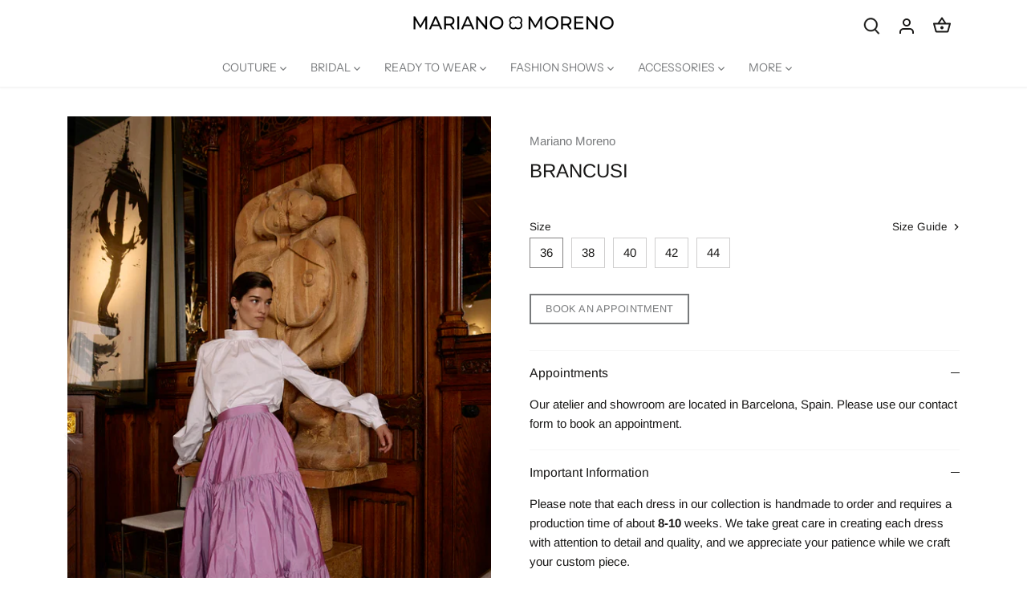

--- FILE ---
content_type: text/html; charset=utf-8
request_url: https://marianomoreno.boutique/products/brancusi-augusta
body_size: 24448
content:
<!doctype html>
<html class="no-js" lang="en">
<head>
  <!-- Canopy 5.0.0 -->

  <meta charset="utf-8" />
<meta name="viewport" content="width=device-width,initial-scale=1.0" />
<meta http-equiv="X-UA-Compatible" content="IE=edge">

<link rel="preconnect" href="https://cdn.shopify.com" crossorigin>
<link rel="preconnect" href="https://fonts.shopify.com" crossorigin>
<link rel="preconnect" href="https://monorail-edge.shopifysvc.com"><link rel="preload" as="font" href="//marianomoreno.boutique/cdn/fonts/arimo/arimo_n4.a7efb558ca22d2002248bbe6f302a98edee38e35.woff2" type="font/woff2" crossorigin><link rel="preload" as="font" href="//marianomoreno.boutique/cdn/fonts/instrument_sans/instrumentsans_n4.db86542ae5e1596dbdb28c279ae6c2086c4c5bfa.woff2" type="font/woff2" crossorigin><link rel="preload" as="font" href="//marianomoreno.boutique/cdn/fonts/arimo/arimo_n4.a7efb558ca22d2002248bbe6f302a98edee38e35.woff2" type="font/woff2" crossorigin><link rel="preload" as="font" href="//marianomoreno.boutique/cdn/fonts/tenor_sans/tenorsans_n4.966071a72c28462a9256039d3e3dc5b0cf314f65.woff2" type="font/woff2" crossorigin><link rel="preload" href="//marianomoreno.boutique/cdn/shop/t/4/assets/vendor.min.js?v=137803223016851922661682543110" as="script">
<link rel="preload" href="//marianomoreno.boutique/cdn/shop/t/4/assets/theme.js?v=35342356627699016721682543110" as="script"><link rel="canonical" href="https://marianomoreno.boutique/products/brancusi-augusta" /><link rel="icon" href="//marianomoreno.boutique/cdn/shop/files/mariano_ok_Mesa_de_trabajo_1_copia_4.png?crop=center&height=48&v=1681420589&width=48" type="image/png"><meta name="description" content="Brancusi Skirt. Augusta blouse sold separately.">

  <meta name="theme-color" content="#787a7c">

  <title>
    BRANCUSI &ndash; Mariano Moreno
  </title>

  <meta property="og:site_name" content="Mariano Moreno">
<meta property="og:url" content="https://marianomoreno.boutique/products/brancusi-augusta">
<meta property="og:title" content="BRANCUSI">
<meta property="og:type" content="product">
<meta property="og:description" content="Brancusi Skirt. Augusta blouse sold separately."><meta property="og:image" content="http://marianomoreno.boutique/cdn/shop/files/240409MARIANOMORENO3526_1200x1200.jpg?v=1712872258">
  <meta property="og:image:secure_url" content="https://marianomoreno.boutique/cdn/shop/files/240409MARIANOMORENO3526_1200x1200.jpg?v=1712872258">
  <meta property="og:image:width" content="1365">
  <meta property="og:image:height" content="2048"><meta property="og:price:amount" content="690.00">
  <meta property="og:price:currency" content="EUR"><meta name="twitter:card" content="summary_large_image">
<meta name="twitter:title" content="BRANCUSI">
<meta name="twitter:description" content="Brancusi Skirt. Augusta blouse sold separately.">

<style>
    @font-face {
  font-family: Arimo;
  font-weight: 400;
  font-style: normal;
  font-display: fallback;
  src: url("//marianomoreno.boutique/cdn/fonts/arimo/arimo_n4.a7efb558ca22d2002248bbe6f302a98edee38e35.woff2") format("woff2"),
       url("//marianomoreno.boutique/cdn/fonts/arimo/arimo_n4.0da809f7d1d5ede2a73be7094ac00741efdb6387.woff") format("woff");
}

    @font-face {
  font-family: Arimo;
  font-weight: 700;
  font-style: normal;
  font-display: fallback;
  src: url("//marianomoreno.boutique/cdn/fonts/arimo/arimo_n7.1d2d0638e6a1228d86beb0e10006e3280ccb2d04.woff2") format("woff2"),
       url("//marianomoreno.boutique/cdn/fonts/arimo/arimo_n7.f4b9139e8eac4a17b38b8707044c20f54c3be479.woff") format("woff");
}

    @font-face {
  font-family: Arimo;
  font-weight: 500;
  font-style: normal;
  font-display: fallback;
  src: url("//marianomoreno.boutique/cdn/fonts/arimo/arimo_n5.a6cc016de05b75be63cb193704728ed8065f04bb.woff2") format("woff2"),
       url("//marianomoreno.boutique/cdn/fonts/arimo/arimo_n5.e0d510a292c8c9059b1fcf519004ca9d3a6015a2.woff") format("woff");
}

    @font-face {
  font-family: Arimo;
  font-weight: 400;
  font-style: italic;
  font-display: fallback;
  src: url("//marianomoreno.boutique/cdn/fonts/arimo/arimo_i4.438ddb21a1b98c7230698d70dc1a21df235701b2.woff2") format("woff2"),
       url("//marianomoreno.boutique/cdn/fonts/arimo/arimo_i4.0e1908a0dc1ec32fabb5a03a0c9ee2083f82e3d7.woff") format("woff");
}

    @font-face {
  font-family: Arimo;
  font-weight: 700;
  font-style: italic;
  font-display: fallback;
  src: url("//marianomoreno.boutique/cdn/fonts/arimo/arimo_i7.b9f09537c29041ec8d51f8cdb7c9b8e4f1f82cb1.woff2") format("woff2"),
       url("//marianomoreno.boutique/cdn/fonts/arimo/arimo_i7.ec659fc855f754fd0b1bd052e606bba1058f73da.woff") format("woff");
}

    @font-face {
  font-family: Arimo;
  font-weight: 400;
  font-style: normal;
  font-display: fallback;
  src: url("//marianomoreno.boutique/cdn/fonts/arimo/arimo_n4.a7efb558ca22d2002248bbe6f302a98edee38e35.woff2") format("woff2"),
       url("//marianomoreno.boutique/cdn/fonts/arimo/arimo_n4.0da809f7d1d5ede2a73be7094ac00741efdb6387.woff") format("woff");
}

    @font-face {
  font-family: "Tenor Sans";
  font-weight: 400;
  font-style: normal;
  font-display: fallback;
  src: url("//marianomoreno.boutique/cdn/fonts/tenor_sans/tenorsans_n4.966071a72c28462a9256039d3e3dc5b0cf314f65.woff2") format("woff2"),
       url("//marianomoreno.boutique/cdn/fonts/tenor_sans/tenorsans_n4.2282841d948f9649ba5c3cad6ea46df268141820.woff") format("woff");
}

    @font-face {
  font-family: "Instrument Sans";
  font-weight: 400;
  font-style: normal;
  font-display: fallback;
  src: url("//marianomoreno.boutique/cdn/fonts/instrument_sans/instrumentsans_n4.db86542ae5e1596dbdb28c279ae6c2086c4c5bfa.woff2") format("woff2"),
       url("//marianomoreno.boutique/cdn/fonts/instrument_sans/instrumentsans_n4.510f1b081e58d08c30978f465518799851ef6d8b.woff") format("woff");
}

    @font-face {
  font-family: "Instrument Sans";
  font-weight: 600;
  font-style: normal;
  font-display: fallback;
  src: url("//marianomoreno.boutique/cdn/fonts/instrument_sans/instrumentsans_n6.27dc66245013a6f7f317d383a3cc9a0c347fb42d.woff2") format("woff2"),
       url("//marianomoreno.boutique/cdn/fonts/instrument_sans/instrumentsans_n6.1a71efbeeb140ec495af80aad612ad55e19e6d0e.woff") format("woff");
}

  </style>

  <link href="//marianomoreno.boutique/cdn/shop/t/4/assets/styles.css?v=84293719451581891381759342517" rel="stylesheet" type="text/css" media="all" />

  <script>
    document.documentElement.className = document.documentElement.className.replace('no-js', 'js');
    window.theme = window.theme || {};
    
    theme.money_format_with_code_preference = "\u003cspan class=hidden\u003e${{ amount }} EUR\u003c\/span\u003e";
    
    theme.money_format = "\u003cspan class=hidden\u003e${{ amount }} EUR\u003c\/span\u003e";
    theme.customerIsLoggedIn = false;

    
      theme.shippingCalcMoneyFormat = "\u003cspan class=hidden\u003e${{ amount }} EUR\u003c\/span\u003e";
    

    theme.strings = {
      previous: "Previous",
      next: "Next",
      close: "Close",
      addressError: "Error looking up that address",
      addressNoResults: "No results for that address",
      addressQueryLimit: "You have exceeded the Google API usage limit. Consider upgrading to a \u003ca href=\"https:\/\/developers.google.com\/maps\/premium\/usage-limits\"\u003ePremium Plan\u003c\/a\u003e.",
      authError: "There was a problem authenticating your Google Maps API Key.",
      shippingCalcSubmitButton: "Calculate shipping",
      shippingCalcSubmitButtonDisabled: "Calculating...",
      infiniteScrollCollectionLoading: "Loading more items...",
      infiniteScrollCollectionFinishedMsg : "No more items",
      infiniteScrollBlogLoading: "Loading more articles...",
      infiniteScrollBlogFinishedMsg : "No more articles",
      blogsShowTags: "Show tags",
      priceNonExistent: "Unavailable",
      buttonDefault: "Add to cart",
      buttonNoStock: "Out of stock",
      buttonNoVariant: "Unavailable",
      unitPriceSeparator: " \/ ",
      onlyXLeft: "[[ quantity ]] in stock",
      productAddingToCart: "Adding",
      productAddedToCart: "Added",
      quickbuyAdded: "Added to cart",
      cartSummary: "View cart",
      cartContinue: "Continue shopping",
      colorBoxPrevious: "Previous",
      colorBoxNext: "Next",
      colorBoxClose: "Close",
      imageSlider: "Image slider",
      confirmEmptyCart: "Are you sure you want to empty your cart?",
      inYourCart: "In your cart",
      removeFromCart: "Remove from cart",
      clearAll: "Clear all",
      layout_live_search_see_all: "See all results",
      general_quick_search_pages: "Pages",
      general_quick_search_no_results: "Sorry, we couldn\u0026#39;t find any results",
      products_labels_sold_out: "Sold Out",
      products_labels_sale: "Sale",
      maximumQuantity: "You can only have [quantity] in your cart",
      fullDetails: "Full details",
      cartConfirmRemove: "Are you sure you want to remove this item?"
    };

    theme.routes = {
      root_url: '/',
      account_url: '/account',
      account_login_url: 'https://marianomoreno.boutique/customer_authentication/redirect?locale=en&region_country=ES',
      account_logout_url: '/account/logout',
      account_recover_url: '/account/recover',
      account_register_url: 'https://shopify.com/72775860571/account?locale=en',
      account_addresses_url: '/account/addresses',
      collections_url: '/collections',
      all_products_collection_url: '/collections/all',
      search_url: '/search',
      cart_url: '/cart',
      cart_add_url: '/cart/add',
      cart_change_url: '/cart/change',
      cart_clear_url: '/cart/clear'
    };

    theme.scripts = {
      masonry: "\/\/marianomoreno.boutique\/cdn\/shop\/t\/4\/assets\/masonry.v3.2.2.min.js?v=105873857886133394601682543110",
      jqueryInfiniteScroll: "\/\/marianomoreno.boutique\/cdn\/shop\/t\/4\/assets\/jquery.infinitescroll.2.1.0.min.js?v=162864979201917639991682543110",
      underscore: "\/\/cdnjs.cloudflare.com\/ajax\/libs\/underscore.js\/1.6.0\/underscore-min.js",
      shopifyCommon: "\/\/marianomoreno.boutique\/cdn\/shopifycloud\/storefront\/assets\/themes_support\/shopify_common-5f594365.js",
      jqueryCart: "\/\/marianomoreno.boutique\/cdn\/shop\/t\/4\/assets\/shipping-calculator.v1.0.min.js?v=28654087271810100421682543110"
    };

    theme.settings = {
      cartType: "drawer-dynamic",
      openCartDrawerOnMob: true,
      quickBuyType: "hover",
      superscriptDecimals: true,
      currencyCodeEnabled: false
    }
  </script><script>window.performance && window.performance.mark && window.performance.mark('shopify.content_for_header.start');</script><meta id="shopify-digital-wallet" name="shopify-digital-wallet" content="/72775860571/digital_wallets/dialog">
<meta name="shopify-checkout-api-token" content="08f5dae35218d3637ebacf17f48ea0af">
<link rel="alternate" type="application/json+oembed" href="https://marianomoreno.boutique/products/brancusi-augusta.oembed">
<script async="async" src="/checkouts/internal/preloads.js?locale=en-ES"></script>
<link rel="preconnect" href="https://shop.app" crossorigin="anonymous">
<script async="async" src="https://shop.app/checkouts/internal/preloads.js?locale=en-ES&shop_id=72775860571" crossorigin="anonymous"></script>
<script id="apple-pay-shop-capabilities" type="application/json">{"shopId":72775860571,"countryCode":"ES","currencyCode":"EUR","merchantCapabilities":["supports3DS"],"merchantId":"gid:\/\/shopify\/Shop\/72775860571","merchantName":"Mariano Moreno","requiredBillingContactFields":["postalAddress","email","phone"],"requiredShippingContactFields":["postalAddress","email","phone"],"shippingType":"shipping","supportedNetworks":["visa","maestro","masterCard","amex"],"total":{"type":"pending","label":"Mariano Moreno","amount":"1.00"},"shopifyPaymentsEnabled":true,"supportsSubscriptions":true}</script>
<script id="shopify-features" type="application/json">{"accessToken":"08f5dae35218d3637ebacf17f48ea0af","betas":["rich-media-storefront-analytics"],"domain":"marianomoreno.boutique","predictiveSearch":true,"shopId":72775860571,"locale":"en"}</script>
<script>var Shopify = Shopify || {};
Shopify.shop = "mariano-moreno-1629.myshopify.com";
Shopify.locale = "en";
Shopify.currency = {"active":"EUR","rate":"1.0"};
Shopify.country = "ES";
Shopify.theme = {"name":"Canopy April 26 2023","id":148941570395,"schema_name":"Canopy","schema_version":"5.0.0","theme_store_id":732,"role":"main"};
Shopify.theme.handle = "null";
Shopify.theme.style = {"id":null,"handle":null};
Shopify.cdnHost = "marianomoreno.boutique/cdn";
Shopify.routes = Shopify.routes || {};
Shopify.routes.root = "/";</script>
<script type="module">!function(o){(o.Shopify=o.Shopify||{}).modules=!0}(window);</script>
<script>!function(o){function n(){var o=[];function n(){o.push(Array.prototype.slice.apply(arguments))}return n.q=o,n}var t=o.Shopify=o.Shopify||{};t.loadFeatures=n(),t.autoloadFeatures=n()}(window);</script>
<script>
  window.ShopifyPay = window.ShopifyPay || {};
  window.ShopifyPay.apiHost = "shop.app\/pay";
  window.ShopifyPay.redirectState = null;
</script>
<script id="shop-js-analytics" type="application/json">{"pageType":"product"}</script>
<script defer="defer" async type="module" src="//marianomoreno.boutique/cdn/shopifycloud/shop-js/modules/v2/client.init-shop-cart-sync_BdyHc3Nr.en.esm.js"></script>
<script defer="defer" async type="module" src="//marianomoreno.boutique/cdn/shopifycloud/shop-js/modules/v2/chunk.common_Daul8nwZ.esm.js"></script>
<script type="module">
  await import("//marianomoreno.boutique/cdn/shopifycloud/shop-js/modules/v2/client.init-shop-cart-sync_BdyHc3Nr.en.esm.js");
await import("//marianomoreno.boutique/cdn/shopifycloud/shop-js/modules/v2/chunk.common_Daul8nwZ.esm.js");

  window.Shopify.SignInWithShop?.initShopCartSync?.({"fedCMEnabled":true,"windoidEnabled":true});

</script>
<script>
  window.Shopify = window.Shopify || {};
  if (!window.Shopify.featureAssets) window.Shopify.featureAssets = {};
  window.Shopify.featureAssets['shop-js'] = {"shop-cart-sync":["modules/v2/client.shop-cart-sync_QYOiDySF.en.esm.js","modules/v2/chunk.common_Daul8nwZ.esm.js"],"init-fed-cm":["modules/v2/client.init-fed-cm_DchLp9rc.en.esm.js","modules/v2/chunk.common_Daul8nwZ.esm.js"],"shop-button":["modules/v2/client.shop-button_OV7bAJc5.en.esm.js","modules/v2/chunk.common_Daul8nwZ.esm.js"],"init-windoid":["modules/v2/client.init-windoid_DwxFKQ8e.en.esm.js","modules/v2/chunk.common_Daul8nwZ.esm.js"],"shop-cash-offers":["modules/v2/client.shop-cash-offers_DWtL6Bq3.en.esm.js","modules/v2/chunk.common_Daul8nwZ.esm.js","modules/v2/chunk.modal_CQq8HTM6.esm.js"],"shop-toast-manager":["modules/v2/client.shop-toast-manager_CX9r1SjA.en.esm.js","modules/v2/chunk.common_Daul8nwZ.esm.js"],"init-shop-email-lookup-coordinator":["modules/v2/client.init-shop-email-lookup-coordinator_UhKnw74l.en.esm.js","modules/v2/chunk.common_Daul8nwZ.esm.js"],"pay-button":["modules/v2/client.pay-button_DzxNnLDY.en.esm.js","modules/v2/chunk.common_Daul8nwZ.esm.js"],"avatar":["modules/v2/client.avatar_BTnouDA3.en.esm.js"],"init-shop-cart-sync":["modules/v2/client.init-shop-cart-sync_BdyHc3Nr.en.esm.js","modules/v2/chunk.common_Daul8nwZ.esm.js"],"shop-login-button":["modules/v2/client.shop-login-button_D8B466_1.en.esm.js","modules/v2/chunk.common_Daul8nwZ.esm.js","modules/v2/chunk.modal_CQq8HTM6.esm.js"],"init-customer-accounts-sign-up":["modules/v2/client.init-customer-accounts-sign-up_C8fpPm4i.en.esm.js","modules/v2/client.shop-login-button_D8B466_1.en.esm.js","modules/v2/chunk.common_Daul8nwZ.esm.js","modules/v2/chunk.modal_CQq8HTM6.esm.js"],"init-shop-for-new-customer-accounts":["modules/v2/client.init-shop-for-new-customer-accounts_CVTO0Ztu.en.esm.js","modules/v2/client.shop-login-button_D8B466_1.en.esm.js","modules/v2/chunk.common_Daul8nwZ.esm.js","modules/v2/chunk.modal_CQq8HTM6.esm.js"],"init-customer-accounts":["modules/v2/client.init-customer-accounts_dRgKMfrE.en.esm.js","modules/v2/client.shop-login-button_D8B466_1.en.esm.js","modules/v2/chunk.common_Daul8nwZ.esm.js","modules/v2/chunk.modal_CQq8HTM6.esm.js"],"shop-follow-button":["modules/v2/client.shop-follow-button_CkZpjEct.en.esm.js","modules/v2/chunk.common_Daul8nwZ.esm.js","modules/v2/chunk.modal_CQq8HTM6.esm.js"],"lead-capture":["modules/v2/client.lead-capture_BntHBhfp.en.esm.js","modules/v2/chunk.common_Daul8nwZ.esm.js","modules/v2/chunk.modal_CQq8HTM6.esm.js"],"checkout-modal":["modules/v2/client.checkout-modal_CfxcYbTm.en.esm.js","modules/v2/chunk.common_Daul8nwZ.esm.js","modules/v2/chunk.modal_CQq8HTM6.esm.js"],"shop-login":["modules/v2/client.shop-login_Da4GZ2H6.en.esm.js","modules/v2/chunk.common_Daul8nwZ.esm.js","modules/v2/chunk.modal_CQq8HTM6.esm.js"],"payment-terms":["modules/v2/client.payment-terms_MV4M3zvL.en.esm.js","modules/v2/chunk.common_Daul8nwZ.esm.js","modules/v2/chunk.modal_CQq8HTM6.esm.js"]};
</script>
<script id="__st">var __st={"a":72775860571,"offset":3600,"reqid":"85b5ddf9-b1b5-4df3-aeb0-82ae25eab8ba-1768981940","pageurl":"marianomoreno.boutique\/products\/brancusi-augusta","u":"2886da77c3b9","p":"product","rtyp":"product","rid":9106307711323};</script>
<script>window.ShopifyPaypalV4VisibilityTracking = true;</script>
<script id="captcha-bootstrap">!function(){'use strict';const t='contact',e='account',n='new_comment',o=[[t,t],['blogs',n],['comments',n],[t,'customer']],c=[[e,'customer_login'],[e,'guest_login'],[e,'recover_customer_password'],[e,'create_customer']],r=t=>t.map((([t,e])=>`form[action*='/${t}']:not([data-nocaptcha='true']) input[name='form_type'][value='${e}']`)).join(','),a=t=>()=>t?[...document.querySelectorAll(t)].map((t=>t.form)):[];function s(){const t=[...o],e=r(t);return a(e)}const i='password',u='form_key',d=['recaptcha-v3-token','g-recaptcha-response','h-captcha-response',i],f=()=>{try{return window.sessionStorage}catch{return}},m='__shopify_v',_=t=>t.elements[u];function p(t,e,n=!1){try{const o=window.sessionStorage,c=JSON.parse(o.getItem(e)),{data:r}=function(t){const{data:e,action:n}=t;return t[m]||n?{data:e,action:n}:{data:t,action:n}}(c);for(const[e,n]of Object.entries(r))t.elements[e]&&(t.elements[e].value=n);n&&o.removeItem(e)}catch(o){console.error('form repopulation failed',{error:o})}}const l='form_type',E='cptcha';function T(t){t.dataset[E]=!0}const w=window,h=w.document,L='Shopify',v='ce_forms',y='captcha';let A=!1;((t,e)=>{const n=(g='f06e6c50-85a8-45c8-87d0-21a2b65856fe',I='https://cdn.shopify.com/shopifycloud/storefront-forms-hcaptcha/ce_storefront_forms_captcha_hcaptcha.v1.5.2.iife.js',D={infoText:'Protected by hCaptcha',privacyText:'Privacy',termsText:'Terms'},(t,e,n)=>{const o=w[L][v],c=o.bindForm;if(c)return c(t,g,e,D).then(n);var r;o.q.push([[t,g,e,D],n]),r=I,A||(h.body.append(Object.assign(h.createElement('script'),{id:'captcha-provider',async:!0,src:r})),A=!0)});var g,I,D;w[L]=w[L]||{},w[L][v]=w[L][v]||{},w[L][v].q=[],w[L][y]=w[L][y]||{},w[L][y].protect=function(t,e){n(t,void 0,e),T(t)},Object.freeze(w[L][y]),function(t,e,n,w,h,L){const[v,y,A,g]=function(t,e,n){const i=e?o:[],u=t?c:[],d=[...i,...u],f=r(d),m=r(i),_=r(d.filter((([t,e])=>n.includes(e))));return[a(f),a(m),a(_),s()]}(w,h,L),I=t=>{const e=t.target;return e instanceof HTMLFormElement?e:e&&e.form},D=t=>v().includes(t);t.addEventListener('submit',(t=>{const e=I(t);if(!e)return;const n=D(e)&&!e.dataset.hcaptchaBound&&!e.dataset.recaptchaBound,o=_(e),c=g().includes(e)&&(!o||!o.value);(n||c)&&t.preventDefault(),c&&!n&&(function(t){try{if(!f())return;!function(t){const e=f();if(!e)return;const n=_(t);if(!n)return;const o=n.value;o&&e.removeItem(o)}(t);const e=Array.from(Array(32),(()=>Math.random().toString(36)[2])).join('');!function(t,e){_(t)||t.append(Object.assign(document.createElement('input'),{type:'hidden',name:u})),t.elements[u].value=e}(t,e),function(t,e){const n=f();if(!n)return;const o=[...t.querySelectorAll(`input[type='${i}']`)].map((({name:t})=>t)),c=[...d,...o],r={};for(const[a,s]of new FormData(t).entries())c.includes(a)||(r[a]=s);n.setItem(e,JSON.stringify({[m]:1,action:t.action,data:r}))}(t,e)}catch(e){console.error('failed to persist form',e)}}(e),e.submit())}));const S=(t,e)=>{t&&!t.dataset[E]&&(n(t,e.some((e=>e===t))),T(t))};for(const o of['focusin','change'])t.addEventListener(o,(t=>{const e=I(t);D(e)&&S(e,y())}));const B=e.get('form_key'),M=e.get(l),P=B&&M;t.addEventListener('DOMContentLoaded',(()=>{const t=y();if(P)for(const e of t)e.elements[l].value===M&&p(e,B);[...new Set([...A(),...v().filter((t=>'true'===t.dataset.shopifyCaptcha))])].forEach((e=>S(e,t)))}))}(h,new URLSearchParams(w.location.search),n,t,e,['guest_login'])})(!0,!0)}();</script>
<script integrity="sha256-4kQ18oKyAcykRKYeNunJcIwy7WH5gtpwJnB7kiuLZ1E=" data-source-attribution="shopify.loadfeatures" defer="defer" src="//marianomoreno.boutique/cdn/shopifycloud/storefront/assets/storefront/load_feature-a0a9edcb.js" crossorigin="anonymous"></script>
<script crossorigin="anonymous" defer="defer" src="//marianomoreno.boutique/cdn/shopifycloud/storefront/assets/shopify_pay/storefront-65b4c6d7.js?v=20250812"></script>
<script data-source-attribution="shopify.dynamic_checkout.dynamic.init">var Shopify=Shopify||{};Shopify.PaymentButton=Shopify.PaymentButton||{isStorefrontPortableWallets:!0,init:function(){window.Shopify.PaymentButton.init=function(){};var t=document.createElement("script");t.src="https://marianomoreno.boutique/cdn/shopifycloud/portable-wallets/latest/portable-wallets.en.js",t.type="module",document.head.appendChild(t)}};
</script>
<script data-source-attribution="shopify.dynamic_checkout.buyer_consent">
  function portableWalletsHideBuyerConsent(e){var t=document.getElementById("shopify-buyer-consent"),n=document.getElementById("shopify-subscription-policy-button");t&&n&&(t.classList.add("hidden"),t.setAttribute("aria-hidden","true"),n.removeEventListener("click",e))}function portableWalletsShowBuyerConsent(e){var t=document.getElementById("shopify-buyer-consent"),n=document.getElementById("shopify-subscription-policy-button");t&&n&&(t.classList.remove("hidden"),t.removeAttribute("aria-hidden"),n.addEventListener("click",e))}window.Shopify?.PaymentButton&&(window.Shopify.PaymentButton.hideBuyerConsent=portableWalletsHideBuyerConsent,window.Shopify.PaymentButton.showBuyerConsent=portableWalletsShowBuyerConsent);
</script>
<script data-source-attribution="shopify.dynamic_checkout.cart.bootstrap">document.addEventListener("DOMContentLoaded",(function(){function t(){return document.querySelector("shopify-accelerated-checkout-cart, shopify-accelerated-checkout")}if(t())Shopify.PaymentButton.init();else{new MutationObserver((function(e,n){t()&&(Shopify.PaymentButton.init(),n.disconnect())})).observe(document.body,{childList:!0,subtree:!0})}}));
</script>
<script id='scb4127' type='text/javascript' async='' src='https://marianomoreno.boutique/cdn/shopifycloud/privacy-banner/storefront-banner.js'></script><link id="shopify-accelerated-checkout-styles" rel="stylesheet" media="screen" href="https://marianomoreno.boutique/cdn/shopifycloud/portable-wallets/latest/accelerated-checkout-backwards-compat.css" crossorigin="anonymous">
<style id="shopify-accelerated-checkout-cart">
        #shopify-buyer-consent {
  margin-top: 1em;
  display: inline-block;
  width: 100%;
}

#shopify-buyer-consent.hidden {
  display: none;
}

#shopify-subscription-policy-button {
  background: none;
  border: none;
  padding: 0;
  text-decoration: underline;
  font-size: inherit;
  cursor: pointer;
}

#shopify-subscription-policy-button::before {
  box-shadow: none;
}

      </style>

<script>window.performance && window.performance.mark && window.performance.mark('shopify.content_for_header.end');</script>
<!-- BEGIN app block: shopify://apps/pin-it-pinterest-save-button/blocks/app-embed/b4ccbe83-a934-440a-a7cb-4c563c1a8dc3 --><script>
  window.roarJs = window.roarJs || {};
  roarJs.PinitConfig = {
    metafields: {
      shop: "mariano-moreno-1629.myshopify.com",
      settings: {"enabled":"1","param":{"pin_icon":"5","icon_size":"30","button_text":"Save","button_size":"14","image_height_small":"150","image_width_small":"150","image_height":"150","image_width":"150"},"style":{"color":"#e60023","background":"#ffffff","type":"basic","size":"slim","radius":"2"},"position":{"value":"top_left","bottom":"10","top":"10","left":"10","right":"10"},"rule":{"mobile":"1","exclude_pages":["https:\/\/marianomoreno.boutique\/","https:\/\/marianomoreno.boutique\/pages\/contact","https:\/\/marianomoreno.boutique\/pages\/about","https:\/\/marianomoreno.boutique\/blogs\/press","https:\/\/marianomoreno.boutique\/blogs\/stories","https:\/\/marianomoreno.boutique\/pages\/size-chart"]},"only1":"true"},
      moneyFormat: "\u003cspan class=hidden\u003e${{ amount }} EUR\u003c\/span\u003e"
    }
  }
</script>
<script src='https://cdn.shopify.com/extensions/019a9199-05e8-78c8-a6aa-25556075e37a/legal-3/assets/pinit.js' defer></script>


<!-- END app block --><link href="https://cdn.shopify.com/extensions/019a9199-05e8-78c8-a6aa-25556075e37a/legal-3/assets/pinit.css" rel="stylesheet" type="text/css" media="all">
<link href="https://monorail-edge.shopifysvc.com" rel="dns-prefetch">
<script>(function(){if ("sendBeacon" in navigator && "performance" in window) {try {var session_token_from_headers = performance.getEntriesByType('navigation')[0].serverTiming.find(x => x.name == '_s').description;} catch {var session_token_from_headers = undefined;}var session_cookie_matches = document.cookie.match(/_shopify_s=([^;]*)/);var session_token_from_cookie = session_cookie_matches && session_cookie_matches.length === 2 ? session_cookie_matches[1] : "";var session_token = session_token_from_headers || session_token_from_cookie || "";function handle_abandonment_event(e) {var entries = performance.getEntries().filter(function(entry) {return /monorail-edge.shopifysvc.com/.test(entry.name);});if (!window.abandonment_tracked && entries.length === 0) {window.abandonment_tracked = true;var currentMs = Date.now();var navigation_start = performance.timing.navigationStart;var payload = {shop_id: 72775860571,url: window.location.href,navigation_start,duration: currentMs - navigation_start,session_token,page_type: "product"};window.navigator.sendBeacon("https://monorail-edge.shopifysvc.com/v1/produce", JSON.stringify({schema_id: "online_store_buyer_site_abandonment/1.1",payload: payload,metadata: {event_created_at_ms: currentMs,event_sent_at_ms: currentMs}}));}}window.addEventListener('pagehide', handle_abandonment_event);}}());</script>
<script id="web-pixels-manager-setup">(function e(e,d,r,n,o){if(void 0===o&&(o={}),!Boolean(null===(a=null===(i=window.Shopify)||void 0===i?void 0:i.analytics)||void 0===a?void 0:a.replayQueue)){var i,a;window.Shopify=window.Shopify||{};var t=window.Shopify;t.analytics=t.analytics||{};var s=t.analytics;s.replayQueue=[],s.publish=function(e,d,r){return s.replayQueue.push([e,d,r]),!0};try{self.performance.mark("wpm:start")}catch(e){}var l=function(){var e={modern:/Edge?\/(1{2}[4-9]|1[2-9]\d|[2-9]\d{2}|\d{4,})\.\d+(\.\d+|)|Firefox\/(1{2}[4-9]|1[2-9]\d|[2-9]\d{2}|\d{4,})\.\d+(\.\d+|)|Chrom(ium|e)\/(9{2}|\d{3,})\.\d+(\.\d+|)|(Maci|X1{2}).+ Version\/(15\.\d+|(1[6-9]|[2-9]\d|\d{3,})\.\d+)([,.]\d+|)( \(\w+\)|)( Mobile\/\w+|) Safari\/|Chrome.+OPR\/(9{2}|\d{3,})\.\d+\.\d+|(CPU[ +]OS|iPhone[ +]OS|CPU[ +]iPhone|CPU IPhone OS|CPU iPad OS)[ +]+(15[._]\d+|(1[6-9]|[2-9]\d|\d{3,})[._]\d+)([._]\d+|)|Android:?[ /-](13[3-9]|1[4-9]\d|[2-9]\d{2}|\d{4,})(\.\d+|)(\.\d+|)|Android.+Firefox\/(13[5-9]|1[4-9]\d|[2-9]\d{2}|\d{4,})\.\d+(\.\d+|)|Android.+Chrom(ium|e)\/(13[3-9]|1[4-9]\d|[2-9]\d{2}|\d{4,})\.\d+(\.\d+|)|SamsungBrowser\/([2-9]\d|\d{3,})\.\d+/,legacy:/Edge?\/(1[6-9]|[2-9]\d|\d{3,})\.\d+(\.\d+|)|Firefox\/(5[4-9]|[6-9]\d|\d{3,})\.\d+(\.\d+|)|Chrom(ium|e)\/(5[1-9]|[6-9]\d|\d{3,})\.\d+(\.\d+|)([\d.]+$|.*Safari\/(?![\d.]+ Edge\/[\d.]+$))|(Maci|X1{2}).+ Version\/(10\.\d+|(1[1-9]|[2-9]\d|\d{3,})\.\d+)([,.]\d+|)( \(\w+\)|)( Mobile\/\w+|) Safari\/|Chrome.+OPR\/(3[89]|[4-9]\d|\d{3,})\.\d+\.\d+|(CPU[ +]OS|iPhone[ +]OS|CPU[ +]iPhone|CPU IPhone OS|CPU iPad OS)[ +]+(10[._]\d+|(1[1-9]|[2-9]\d|\d{3,})[._]\d+)([._]\d+|)|Android:?[ /-](13[3-9]|1[4-9]\d|[2-9]\d{2}|\d{4,})(\.\d+|)(\.\d+|)|Mobile Safari.+OPR\/([89]\d|\d{3,})\.\d+\.\d+|Android.+Firefox\/(13[5-9]|1[4-9]\d|[2-9]\d{2}|\d{4,})\.\d+(\.\d+|)|Android.+Chrom(ium|e)\/(13[3-9]|1[4-9]\d|[2-9]\d{2}|\d{4,})\.\d+(\.\d+|)|Android.+(UC? ?Browser|UCWEB|U3)[ /]?(15\.([5-9]|\d{2,})|(1[6-9]|[2-9]\d|\d{3,})\.\d+)\.\d+|SamsungBrowser\/(5\.\d+|([6-9]|\d{2,})\.\d+)|Android.+MQ{2}Browser\/(14(\.(9|\d{2,})|)|(1[5-9]|[2-9]\d|\d{3,})(\.\d+|))(\.\d+|)|K[Aa][Ii]OS\/(3\.\d+|([4-9]|\d{2,})\.\d+)(\.\d+|)/},d=e.modern,r=e.legacy,n=navigator.userAgent;return n.match(d)?"modern":n.match(r)?"legacy":"unknown"}(),u="modern"===l?"modern":"legacy",c=(null!=n?n:{modern:"",legacy:""})[u],f=function(e){return[e.baseUrl,"/wpm","/b",e.hashVersion,"modern"===e.buildTarget?"m":"l",".js"].join("")}({baseUrl:d,hashVersion:r,buildTarget:u}),m=function(e){var d=e.version,r=e.bundleTarget,n=e.surface,o=e.pageUrl,i=e.monorailEndpoint;return{emit:function(e){var a=e.status,t=e.errorMsg,s=(new Date).getTime(),l=JSON.stringify({metadata:{event_sent_at_ms:s},events:[{schema_id:"web_pixels_manager_load/3.1",payload:{version:d,bundle_target:r,page_url:o,status:a,surface:n,error_msg:t},metadata:{event_created_at_ms:s}}]});if(!i)return console&&console.warn&&console.warn("[Web Pixels Manager] No Monorail endpoint provided, skipping logging."),!1;try{return self.navigator.sendBeacon.bind(self.navigator)(i,l)}catch(e){}var u=new XMLHttpRequest;try{return u.open("POST",i,!0),u.setRequestHeader("Content-Type","text/plain"),u.send(l),!0}catch(e){return console&&console.warn&&console.warn("[Web Pixels Manager] Got an unhandled error while logging to Monorail."),!1}}}}({version:r,bundleTarget:l,surface:e.surface,pageUrl:self.location.href,monorailEndpoint:e.monorailEndpoint});try{o.browserTarget=l,function(e){var d=e.src,r=e.async,n=void 0===r||r,o=e.onload,i=e.onerror,a=e.sri,t=e.scriptDataAttributes,s=void 0===t?{}:t,l=document.createElement("script"),u=document.querySelector("head"),c=document.querySelector("body");if(l.async=n,l.src=d,a&&(l.integrity=a,l.crossOrigin="anonymous"),s)for(var f in s)if(Object.prototype.hasOwnProperty.call(s,f))try{l.dataset[f]=s[f]}catch(e){}if(o&&l.addEventListener("load",o),i&&l.addEventListener("error",i),u)u.appendChild(l);else{if(!c)throw new Error("Did not find a head or body element to append the script");c.appendChild(l)}}({src:f,async:!0,onload:function(){if(!function(){var e,d;return Boolean(null===(d=null===(e=window.Shopify)||void 0===e?void 0:e.analytics)||void 0===d?void 0:d.initialized)}()){var d=window.webPixelsManager.init(e)||void 0;if(d){var r=window.Shopify.analytics;r.replayQueue.forEach((function(e){var r=e[0],n=e[1],o=e[2];d.publishCustomEvent(r,n,o)})),r.replayQueue=[],r.publish=d.publishCustomEvent,r.visitor=d.visitor,r.initialized=!0}}},onerror:function(){return m.emit({status:"failed",errorMsg:"".concat(f," has failed to load")})},sri:function(e){var d=/^sha384-[A-Za-z0-9+/=]+$/;return"string"==typeof e&&d.test(e)}(c)?c:"",scriptDataAttributes:o}),m.emit({status:"loading"})}catch(e){m.emit({status:"failed",errorMsg:(null==e?void 0:e.message)||"Unknown error"})}}})({shopId: 72775860571,storefrontBaseUrl: "https://marianomoreno.boutique",extensionsBaseUrl: "https://extensions.shopifycdn.com/cdn/shopifycloud/web-pixels-manager",monorailEndpoint: "https://monorail-edge.shopifysvc.com/unstable/produce_batch",surface: "storefront-renderer",enabledBetaFlags: ["2dca8a86"],webPixelsConfigList: [{"id":"277217627","configuration":"{\"pixel_id\":\"880221133071700\",\"pixel_type\":\"facebook_pixel\",\"metaapp_system_user_token\":\"-\"}","eventPayloadVersion":"v1","runtimeContext":"OPEN","scriptVersion":"ca16bc87fe92b6042fbaa3acc2fbdaa6","type":"APP","apiClientId":2329312,"privacyPurposes":["ANALYTICS","MARKETING","SALE_OF_DATA"],"dataSharingAdjustments":{"protectedCustomerApprovalScopes":["read_customer_address","read_customer_email","read_customer_name","read_customer_personal_data","read_customer_phone"]}},{"id":"190054747","configuration":"{\"tagID\":\"2612883319971\"}","eventPayloadVersion":"v1","runtimeContext":"STRICT","scriptVersion":"18031546ee651571ed29edbe71a3550b","type":"APP","apiClientId":3009811,"privacyPurposes":["ANALYTICS","MARKETING","SALE_OF_DATA"],"dataSharingAdjustments":{"protectedCustomerApprovalScopes":["read_customer_address","read_customer_email","read_customer_name","read_customer_personal_data","read_customer_phone"]}},{"id":"shopify-app-pixel","configuration":"{}","eventPayloadVersion":"v1","runtimeContext":"STRICT","scriptVersion":"0450","apiClientId":"shopify-pixel","type":"APP","privacyPurposes":["ANALYTICS","MARKETING"]},{"id":"shopify-custom-pixel","eventPayloadVersion":"v1","runtimeContext":"LAX","scriptVersion":"0450","apiClientId":"shopify-pixel","type":"CUSTOM","privacyPurposes":["ANALYTICS","MARKETING"]}],isMerchantRequest: false,initData: {"shop":{"name":"Mariano Moreno","paymentSettings":{"currencyCode":"EUR"},"myshopifyDomain":"mariano-moreno-1629.myshopify.com","countryCode":"ES","storefrontUrl":"https:\/\/marianomoreno.boutique"},"customer":null,"cart":null,"checkout":null,"productVariants":[{"price":{"amount":690.0,"currencyCode":"EUR"},"product":{"title":"BRANCUSI","vendor":"Mariano Moreno","id":"9106307711323","untranslatedTitle":"BRANCUSI","url":"\/products\/brancusi-augusta","type":"Wedding Guest Dress"},"id":"48041671688539","image":{"src":"\/\/marianomoreno.boutique\/cdn\/shop\/files\/240409MARIANOMORENO3526.jpg?v=1712872258"},"sku":"","title":"36","untranslatedTitle":"36"},{"price":{"amount":690.0,"currencyCode":"EUR"},"product":{"title":"BRANCUSI","vendor":"Mariano Moreno","id":"9106307711323","untranslatedTitle":"BRANCUSI","url":"\/products\/brancusi-augusta","type":"Wedding Guest Dress"},"id":"48074253107547","image":{"src":"\/\/marianomoreno.boutique\/cdn\/shop\/files\/240409MARIANOMORENO3526.jpg?v=1712872258"},"sku":"","title":"38","untranslatedTitle":"38"},{"price":{"amount":690.0,"currencyCode":"EUR"},"product":{"title":"BRANCUSI","vendor":"Mariano Moreno","id":"9106307711323","untranslatedTitle":"BRANCUSI","url":"\/products\/brancusi-augusta","type":"Wedding Guest Dress"},"id":"48074253566299","image":{"src":"\/\/marianomoreno.boutique\/cdn\/shop\/files\/240409MARIANOMORENO3526.jpg?v=1712872258"},"sku":"","title":"40","untranslatedTitle":"40"},{"price":{"amount":690.0,"currencyCode":"EUR"},"product":{"title":"BRANCUSI","vendor":"Mariano Moreno","id":"9106307711323","untranslatedTitle":"BRANCUSI","url":"\/products\/brancusi-augusta","type":"Wedding Guest Dress"},"id":"48074253959515","image":{"src":"\/\/marianomoreno.boutique\/cdn\/shop\/files\/240409MARIANOMORENO3526.jpg?v=1712872258"},"sku":"","title":"42","untranslatedTitle":"42"},{"price":{"amount":690.0,"currencyCode":"EUR"},"product":{"title":"BRANCUSI","vendor":"Mariano Moreno","id":"9106307711323","untranslatedTitle":"BRANCUSI","url":"\/products\/brancusi-augusta","type":"Wedding Guest Dress"},"id":"48074254352731","image":{"src":"\/\/marianomoreno.boutique\/cdn\/shop\/files\/240409MARIANOMORENO3526.jpg?v=1712872258"},"sku":"","title":"44","untranslatedTitle":"44"}],"purchasingCompany":null},},"https://marianomoreno.boutique/cdn","fcfee988w5aeb613cpc8e4bc33m6693e112",{"modern":"","legacy":""},{"shopId":"72775860571","storefrontBaseUrl":"https:\/\/marianomoreno.boutique","extensionBaseUrl":"https:\/\/extensions.shopifycdn.com\/cdn\/shopifycloud\/web-pixels-manager","surface":"storefront-renderer","enabledBetaFlags":"[\"2dca8a86\"]","isMerchantRequest":"false","hashVersion":"fcfee988w5aeb613cpc8e4bc33m6693e112","publish":"custom","events":"[[\"page_viewed\",{}],[\"product_viewed\",{\"productVariant\":{\"price\":{\"amount\":690.0,\"currencyCode\":\"EUR\"},\"product\":{\"title\":\"BRANCUSI\",\"vendor\":\"Mariano Moreno\",\"id\":\"9106307711323\",\"untranslatedTitle\":\"BRANCUSI\",\"url\":\"\/products\/brancusi-augusta\",\"type\":\"Wedding Guest Dress\"},\"id\":\"48041671688539\",\"image\":{\"src\":\"\/\/marianomoreno.boutique\/cdn\/shop\/files\/240409MARIANOMORENO3526.jpg?v=1712872258\"},\"sku\":\"\",\"title\":\"36\",\"untranslatedTitle\":\"36\"}}]]"});</script><script>
  window.ShopifyAnalytics = window.ShopifyAnalytics || {};
  window.ShopifyAnalytics.meta = window.ShopifyAnalytics.meta || {};
  window.ShopifyAnalytics.meta.currency = 'EUR';
  var meta = {"product":{"id":9106307711323,"gid":"gid:\/\/shopify\/Product\/9106307711323","vendor":"Mariano Moreno","type":"Wedding Guest Dress","handle":"brancusi-augusta","variants":[{"id":48041671688539,"price":69000,"name":"BRANCUSI - 36","public_title":"36","sku":""},{"id":48074253107547,"price":69000,"name":"BRANCUSI - 38","public_title":"38","sku":""},{"id":48074253566299,"price":69000,"name":"BRANCUSI - 40","public_title":"40","sku":""},{"id":48074253959515,"price":69000,"name":"BRANCUSI - 42","public_title":"42","sku":""},{"id":48074254352731,"price":69000,"name":"BRANCUSI - 44","public_title":"44","sku":""}],"remote":false},"page":{"pageType":"product","resourceType":"product","resourceId":9106307711323,"requestId":"85b5ddf9-b1b5-4df3-aeb0-82ae25eab8ba-1768981940"}};
  for (var attr in meta) {
    window.ShopifyAnalytics.meta[attr] = meta[attr];
  }
</script>
<script class="analytics">
  (function () {
    var customDocumentWrite = function(content) {
      var jquery = null;

      if (window.jQuery) {
        jquery = window.jQuery;
      } else if (window.Checkout && window.Checkout.$) {
        jquery = window.Checkout.$;
      }

      if (jquery) {
        jquery('body').append(content);
      }
    };

    var hasLoggedConversion = function(token) {
      if (token) {
        return document.cookie.indexOf('loggedConversion=' + token) !== -1;
      }
      return false;
    }

    var setCookieIfConversion = function(token) {
      if (token) {
        var twoMonthsFromNow = new Date(Date.now());
        twoMonthsFromNow.setMonth(twoMonthsFromNow.getMonth() + 2);

        document.cookie = 'loggedConversion=' + token + '; expires=' + twoMonthsFromNow;
      }
    }

    var trekkie = window.ShopifyAnalytics.lib = window.trekkie = window.trekkie || [];
    if (trekkie.integrations) {
      return;
    }
    trekkie.methods = [
      'identify',
      'page',
      'ready',
      'track',
      'trackForm',
      'trackLink'
    ];
    trekkie.factory = function(method) {
      return function() {
        var args = Array.prototype.slice.call(arguments);
        args.unshift(method);
        trekkie.push(args);
        return trekkie;
      };
    };
    for (var i = 0; i < trekkie.methods.length; i++) {
      var key = trekkie.methods[i];
      trekkie[key] = trekkie.factory(key);
    }
    trekkie.load = function(config) {
      trekkie.config = config || {};
      trekkie.config.initialDocumentCookie = document.cookie;
      var first = document.getElementsByTagName('script')[0];
      var script = document.createElement('script');
      script.type = 'text/javascript';
      script.onerror = function(e) {
        var scriptFallback = document.createElement('script');
        scriptFallback.type = 'text/javascript';
        scriptFallback.onerror = function(error) {
                var Monorail = {
      produce: function produce(monorailDomain, schemaId, payload) {
        var currentMs = new Date().getTime();
        var event = {
          schema_id: schemaId,
          payload: payload,
          metadata: {
            event_created_at_ms: currentMs,
            event_sent_at_ms: currentMs
          }
        };
        return Monorail.sendRequest("https://" + monorailDomain + "/v1/produce", JSON.stringify(event));
      },
      sendRequest: function sendRequest(endpointUrl, payload) {
        // Try the sendBeacon API
        if (window && window.navigator && typeof window.navigator.sendBeacon === 'function' && typeof window.Blob === 'function' && !Monorail.isIos12()) {
          var blobData = new window.Blob([payload], {
            type: 'text/plain'
          });

          if (window.navigator.sendBeacon(endpointUrl, blobData)) {
            return true;
          } // sendBeacon was not successful

        } // XHR beacon

        var xhr = new XMLHttpRequest();

        try {
          xhr.open('POST', endpointUrl);
          xhr.setRequestHeader('Content-Type', 'text/plain');
          xhr.send(payload);
        } catch (e) {
          console.log(e);
        }

        return false;
      },
      isIos12: function isIos12() {
        return window.navigator.userAgent.lastIndexOf('iPhone; CPU iPhone OS 12_') !== -1 || window.navigator.userAgent.lastIndexOf('iPad; CPU OS 12_') !== -1;
      }
    };
    Monorail.produce('monorail-edge.shopifysvc.com',
      'trekkie_storefront_load_errors/1.1',
      {shop_id: 72775860571,
      theme_id: 148941570395,
      app_name: "storefront",
      context_url: window.location.href,
      source_url: "//marianomoreno.boutique/cdn/s/trekkie.storefront.cd680fe47e6c39ca5d5df5f0a32d569bc48c0f27.min.js"});

        };
        scriptFallback.async = true;
        scriptFallback.src = '//marianomoreno.boutique/cdn/s/trekkie.storefront.cd680fe47e6c39ca5d5df5f0a32d569bc48c0f27.min.js';
        first.parentNode.insertBefore(scriptFallback, first);
      };
      script.async = true;
      script.src = '//marianomoreno.boutique/cdn/s/trekkie.storefront.cd680fe47e6c39ca5d5df5f0a32d569bc48c0f27.min.js';
      first.parentNode.insertBefore(script, first);
    };
    trekkie.load(
      {"Trekkie":{"appName":"storefront","development":false,"defaultAttributes":{"shopId":72775860571,"isMerchantRequest":null,"themeId":148941570395,"themeCityHash":"16539344519958070230","contentLanguage":"en","currency":"EUR","eventMetadataId":"87551370-8663-469c-aac3-f70f7eda0664"},"isServerSideCookieWritingEnabled":true,"monorailRegion":"shop_domain","enabledBetaFlags":["65f19447"]},"Session Attribution":{},"S2S":{"facebookCapiEnabled":true,"source":"trekkie-storefront-renderer","apiClientId":580111}}
    );

    var loaded = false;
    trekkie.ready(function() {
      if (loaded) return;
      loaded = true;

      window.ShopifyAnalytics.lib = window.trekkie;

      var originalDocumentWrite = document.write;
      document.write = customDocumentWrite;
      try { window.ShopifyAnalytics.merchantGoogleAnalytics.call(this); } catch(error) {};
      document.write = originalDocumentWrite;

      window.ShopifyAnalytics.lib.page(null,{"pageType":"product","resourceType":"product","resourceId":9106307711323,"requestId":"85b5ddf9-b1b5-4df3-aeb0-82ae25eab8ba-1768981940","shopifyEmitted":true});

      var match = window.location.pathname.match(/checkouts\/(.+)\/(thank_you|post_purchase)/)
      var token = match? match[1]: undefined;
      if (!hasLoggedConversion(token)) {
        setCookieIfConversion(token);
        window.ShopifyAnalytics.lib.track("Viewed Product",{"currency":"EUR","variantId":48041671688539,"productId":9106307711323,"productGid":"gid:\/\/shopify\/Product\/9106307711323","name":"BRANCUSI - 36","price":"690.00","sku":"","brand":"Mariano Moreno","variant":"36","category":"Wedding Guest Dress","nonInteraction":true,"remote":false},undefined,undefined,{"shopifyEmitted":true});
      window.ShopifyAnalytics.lib.track("monorail:\/\/trekkie_storefront_viewed_product\/1.1",{"currency":"EUR","variantId":48041671688539,"productId":9106307711323,"productGid":"gid:\/\/shopify\/Product\/9106307711323","name":"BRANCUSI - 36","price":"690.00","sku":"","brand":"Mariano Moreno","variant":"36","category":"Wedding Guest Dress","nonInteraction":true,"remote":false,"referer":"https:\/\/marianomoreno.boutique\/products\/brancusi-augusta"});
      }
    });


        var eventsListenerScript = document.createElement('script');
        eventsListenerScript.async = true;
        eventsListenerScript.src = "//marianomoreno.boutique/cdn/shopifycloud/storefront/assets/shop_events_listener-3da45d37.js";
        document.getElementsByTagName('head')[0].appendChild(eventsListenerScript);

})();</script>
<script
  defer
  src="https://marianomoreno.boutique/cdn/shopifycloud/perf-kit/shopify-perf-kit-3.0.4.min.js"
  data-application="storefront-renderer"
  data-shop-id="72775860571"
  data-render-region="gcp-us-east1"
  data-page-type="product"
  data-theme-instance-id="148941570395"
  data-theme-name="Canopy"
  data-theme-version="5.0.0"
  data-monorail-region="shop_domain"
  data-resource-timing-sampling-rate="10"
  data-shs="true"
  data-shs-beacon="true"
  data-shs-export-with-fetch="true"
  data-shs-logs-sample-rate="1"
  data-shs-beacon-endpoint="https://marianomoreno.boutique/api/collect"
></script>
</head><body class="template-product  "
      data-cc-animate-timeout="80">


  <script>
    document.body.classList.add("cc-animate-enabled");
  </script>


<a class="skip-link visually-hidden" href="#content">Skip to content</a>

<div id="shopify-section-cart-drawer" class="shopify-section">
<div data-section-type="cart-drawer"><div id="cart-summary" class="cart-summary cart-summary--empty cart-summary--drawer-dynamic ">
    <div class="cart-summary__inner" aria-live="polite">
      <a class="cart-summary__close toggle-cart-summary" href="#">
        <svg fill="#000000" height="24" viewBox="0 0 24 24" width="24" xmlns="http://www.w3.org/2000/svg">
  <title>Left</title>
  <path d="M15.41 16.09l-4.58-4.59 4.58-4.59L14 5.5l-6 6 6 6z"/><path d="M0-.5h24v24H0z" fill="none"/>
</svg>
        <span class="beside-svg">Continue shopping</span>
      </a>

      <div class="cart-summary__header cart-summary__section">
        <h5 class="cart-summary__title">Your Order</h5>
        
      </div>

      
        <div class="cart-summary__empty">
          <div class="cart-summary__section">
            <p>You have no items in your cart</p>
          </div>
        </div>
      

      

      
        <div class="cart-summary__promo cart-summary__section border-top">
          <div class="cart-promo ">
            

            
              <div class="rimage-outer-wrapper" style="max-width: 75px">
  <div class="rimage-wrapper lazyload--placeholder" style="padding-top:96.0%">
    
    <img class="rimage__image "
       data-lazy-src="//marianomoreno.boutique/cdn/shop/files/clover_logo_{width}x.png?v=1681767953"
       loading="lazy"
       alt=""
       width="75"
       height="72"
       
       style="object-position: 50.0% 50.0%">

    <noscript>
      
      <img src="//marianomoreno.boutique/cdn/shop/files/clover_logo_1024x1024.png?v=1681767953" alt="" class="rimage__image ">
    </noscript>
  </div>
</div>


            

            

            
          </div>
        </div>
      
    </div>
    <script type="application/json" id="LimitedCartJson">
      {
        "items": []
      }
    </script>
  </div><!-- /#cart-summary -->
</div>



</div>

<div id="page-wrap">
  <div id="page-wrap-inner">
    <a id="page-overlay" href="#" aria-controls="mobile-nav" aria-label="Close navigation"></a>

    <div id="page-wrap-content">
      <div id="shopify-section-announcement-bar" class="shopify-section section-announcement-bar">
</div>
      <div id="shopify-section-header" class="shopify-section section-header"><style data-shopify>.logo img {
		width: 170px;
  }

  @media (min-width: 768px) {
		.logo img {
				width: 250px;
		}
  }.section-header {
			 position: -webkit-sticky;
			 position: sticky;
			 top: 0;
		}</style>
  

  

  <div class="header-container" data-section-type="header" itemscope itemtype="http://schema.org/Organization" data-cc-animate data-is-sticky="true"><div class="page-header layout-center using-compact-mobile-logo">
      <div class="toolbar-container">
        <div class="container">
          <div id="toolbar" class="toolbar cf
        	toolbar--three-cols-xs
					toolbar--three-cols
			    ">

            <div class="toolbar-left 
						">
              <div class="mobile-toolbar">
                <a class="toggle-mob-nav" href="#" aria-controls="mobile-nav" aria-label="Open navigation">
                  <span></span>
                  <span></span>
                  <span></span>
                </a>
              </div>
            </div>

            
              <div class="toolbar-center ">
                
                  <div class="toolbar-logo toolbar-logo--large">
                    
    <div class="logo align-center">
      <meta itemprop="name" content="Mariano Moreno">
      
        
        <a href="/" itemprop="url">
          <img src="//marianomoreno.boutique/cdn/shop/files/MARIANO_MORENO-REBRAND_final-02_18641ed5-0fd6-4010-be68-2030aeaa20bf_500x.png?v=1762162337"
							 width="2953"
							 height="198"
               class="logo-desktop"
               alt="" itemprop="logo"/>

          
            <img src="//marianomoreno.boutique/cdn/shop/files/MARIANO_MORENO-REBRAND_final-02_18641ed5-0fd6-4010-be68-2030aeaa20bf_500x.png?v=1762162337" width="2953"
								 height="198" class="logo-mobile" alt=""/>
          
        </a>
      
    </div>
  
                  </div></div>
            

            <div class="toolbar-right ">
              

              <div class="toolbar-icons">
                
                

                
                  <div class="hidden-search-container">
										<div class="hidden-search-container__veil"></div>
                    <a href="/search" data-show-search-form class="toolbar-search toolbar-search--icon" aria-label="Search">
                      <svg width="19px" height="21px" viewBox="0 0 19 21" version="1.1" xmlns="http://www.w3.org/2000/svg" xmlns:xlink="http://www.w3.org/1999/xlink">
  <g stroke="currentColor" stroke-width="0.5">
    <g transform="translate(0.000000, 0.472222)">
      <path d="M14.3977778,14.0103889 L19,19.0422222 L17.8135556,20.0555556 L13.224,15.0385 C11.8019062,16.0671405 10.0908414,16.619514 8.33572222,16.6165556 C3.73244444,16.6165556 0,12.8967778 0,8.30722222 C0,3.71766667 3.73244444,0 8.33572222,0 C12.939,0 16.6714444,3.71977778 16.6714444,8.30722222 C16.6739657,10.4296993 15.859848,12.4717967 14.3977778,14.0103889 Z M8.33572222,15.0585556 C12.0766111,15.0585556 15.1081667,12.0365 15.1081667,8.30827778 C15.1081667,4.58005556 12.0766111,1.558 8.33572222,1.558 C4.59483333,1.558 1.56327778,4.58005556 1.56327778,8.30827778 C1.56327778,12.0365 4.59483333,15.0585556 8.33572222,15.0585556 Z"></path>
    </g>
  </g>
</svg>

                    </a>
                    
<div class="main-search
			
			"

         data-live-search="true"
         data-live-search-price="true"
         data-live-search-vendor="false"
         data-live-search-meta="true"
         data-show-sold-out-label="true"
         data-show-sale-label="true">

      <div class="main-search__container main-search__container--has-type-filter">
        <form class="main-search__form" action="/search" method="get" autocomplete="off">
          <input type="hidden" name="type" value="product,article,page" />
          <input type="hidden" name="options[prefix]" value="last" />
          <input class="main-search__input" type="text" name="q" autocomplete="off" value="" placeholder="Search..." aria-label="Search Store" />
					
						<select class="main-search__product-types" id="main-search__product-types" name="filter.p.product_type"
										aria-label="Product type">
							<option value="">All</option>
							
								
							
								
									<option value="Blouse">Blouse</option>
								
							
								
									<option value="Cape">Cape</option>
								
							
								
									<option value="Decorative Patch">Decorative Patch</option>
								
							
								
									<option value="Dress">Dress</option>
								
							
								
									<option value="Earrings">Earrings</option>
								
							
								
									<option value="Handbag">Handbag</option>
								
							
								
									<option value="Headband">Headband</option>
								
							
								
									<option value="Jumpsuit">Jumpsuit</option>
								
							
								
									<option value="necklace">necklace</option>
								
							
								
									<option value="Overskirt">Overskirt</option>
								
							
								
									<option value="Purse">Purse</option>
								
							
								
									<option value="Veil">Veil</option>
								
							
								
									<option value="Wedding Dress">Wedding Dress</option>
								
							
								
									<option value="Wedding Guest Dress">Wedding Guest Dress</option>
								
							
						</select>
					
          <button type="submit" aria-label="Submit"><svg width="19px" height="21px" viewBox="0 0 19 21" version="1.1" xmlns="http://www.w3.org/2000/svg" xmlns:xlink="http://www.w3.org/1999/xlink">
  <g stroke="currentColor" stroke-width="0.5">
    <g transform="translate(0.000000, 0.472222)">
      <path d="M14.3977778,14.0103889 L19,19.0422222 L17.8135556,20.0555556 L13.224,15.0385 C11.8019062,16.0671405 10.0908414,16.619514 8.33572222,16.6165556 C3.73244444,16.6165556 0,12.8967778 0,8.30722222 C0,3.71766667 3.73244444,0 8.33572222,0 C12.939,0 16.6714444,3.71977778 16.6714444,8.30722222 C16.6739657,10.4296993 15.859848,12.4717967 14.3977778,14.0103889 Z M8.33572222,15.0585556 C12.0766111,15.0585556 15.1081667,12.0365 15.1081667,8.30827778 C15.1081667,4.58005556 12.0766111,1.558 8.33572222,1.558 C4.59483333,1.558 1.56327778,4.58005556 1.56327778,8.30827778 C1.56327778,12.0365 4.59483333,15.0585556 8.33572222,15.0585556 Z"></path>
    </g>
  </g>
</svg>
</button>
        </form>

        <div class="main_search__popup">
          <div class="main-search__results"></div>
          <div class="main-search__footer-buttons">
            <div class="all-results-container"></div>
            <a class="main-search__results-close-link btn alt outline" href="#">
              Close
            </a>
          </div>
        </div>
      </div>
    </div>
  
                  </div>
                

                
                  <a href="/account" class="toolbar-account" aria-label="Account">
                    <svg aria-hidden="true" focusable="false" viewBox="0 0 24 24">
  <path d="M20 21v-2a4 4 0 0 0-4-4H8a4 4 0 0 0-4 4v2"/>
  <circle cx="12" cy="7" r="4"/>
</svg>

                  </a>
                

                <span class="toolbar-cart">
								<a class="current-cart toggle-cart-summary"
                   href="/cart" title="Go to cart">
									
									<span class="current-cart-icon current-cart-icon--basket2">
										
                      <svg viewBox="0 0 24 24">
  <path fill="currentColor"
        d="M22 9H17.21L12.83 2.44C12.64 2.16 12.32 2 12 2S11.36 2.16 11.17 2.45L6.79 9H2C1.45 9 1 9.45 1 10C1 10.09 1 10.18 1.04 10.27L3.58 19.54C3.81 20.38 4.58 21 5.5 21H18.5C19.42 21 20.19 20.38 20.43 19.54L22.97 10.27L23 10C23 9.45 22.55 9 22 9M12 4.8L14.8 9H9.2L12 4.8M18.5 19L5.5 19L3.31 11H20.7L18.5 19M12 13C10.9 13 10 13.9 10 15S10.9 17 12 17 14 16.1 14 15 13.1 13 12 13Z"/>
</svg>

                    

                    
									</span>
								</a>
							</span>
              </div>
            </div>
          </div>

          
        </div>
      </div>

      <div class="container nav-container">
        <div class="logo-nav ">
          

          
            
<nav class="main-nav cf desktop align-center"
     data-col-limit="8"
     aria-label="Primary navigation"><ul>
    
<li class="nav-item first dropdown drop-norm">

        <a class="nav-item-link" href="/collections/archives" aria-haspopup="true" aria-expanded="false">
          <span class="nav-item-link-title">COUTURE</span>
          <svg fill="#000000" height="24" viewBox="0 0 24 24" width="24" xmlns="http://www.w3.org/2000/svg">
    <path d="M7.41 7.84L12 12.42l4.59-4.58L18 9.25l-6 6-6-6z"/>
    <path d="M0-.75h24v24H0z" fill="none"/>
</svg>
        </a>

        

          

          <div class="sub-nav">
            <div class="sub-nav-inner">
              <ul class="sub-nav-list">
                

                <li class="sub-nav-item">
                  <a class="sub-nav-item-link" href="/collections/archives" data-img="//marianomoreno.boutique/cdn/shop/collections/Mariano_Moreno_Paris_012_400x.jpg?v=1738249339" >
                    <span class="sub-nav-item-link-title">2025 COLLECTION</span>
                    
                  </a>

                  
                </li>

                

                <li class="sub-nav-item">
                  <a class="sub-nav-item-link" href="/collections/haute-couture" data-img="//marianomoreno.boutique/cdn/shop/collections/Mariano_Moreno_20241008_400x.jpg?v=1705960871" >
                    <span class="sub-nav-item-link-title">2024 COLLECTION</span>
                    
                  </a>

                  
                </li>

                

                <li class="sub-nav-item">
                  <a class="sub-nav-item-link" href="/collections/marianne-couture" data-img="//marianomoreno.boutique/cdn/shop/collections/SOTTOILMARE_BANNER_400x.png?v=1763985370" >
                    <span class="sub-nav-item-link-title">2023 COLLECTION</span>
                    
                  </a>

                  
                </li>

                
              </ul></div>
          </div>
        
      </li><li class="nav-item dropdown drop-norm">

        <a class="nav-item-link" href="/collections/groundbreaking" aria-haspopup="true" aria-expanded="false">
          <span class="nav-item-link-title">BRIDAL</span>
          <svg fill="#000000" height="24" viewBox="0 0 24 24" width="24" xmlns="http://www.w3.org/2000/svg">
    <path d="M7.41 7.84L12 12.42l4.59-4.58L18 9.25l-6 6-6-6z"/>
    <path d="M0-.75h24v24H0z" fill="none"/>
</svg>
        </a>

        

          

          <div class="sub-nav">
            <div class="sub-nav-inner">
              <ul class="sub-nav-list">
                

                <li class="sub-nav-item">
                  <a class="sub-nav-item-link" href="/collections/groundbreaking" data-img="//marianomoreno.boutique/cdn/shop/collections/96_400x.png?v=1763386496" >
                    <span class="sub-nav-item-link-title">2027 COLLECTION</span>
                    
                  </a>

                  
                </li>

                

                <li class="sub-nav-item">
                  <a class="sub-nav-item-link" href="/collections/i-do" data-img="//marianomoreno.boutique/cdn/shop/collections/Captura_de_pantalla_2025-02-17_a_las_17.09.50_400x.png?v=1740394497" >
                    <span class="sub-nav-item-link-title">2026 COLLECTION</span>
                    
                  </a>

                  
                </li>

                

                <li class="sub-nav-item">
                  <a class="sub-nav-item-link" href="/collections/something-blue" data-img="//marianomoreno.boutique/cdn/shop/collections/foto_para_banner_pequeno_de_la_seccion_400x.jpg?v=1706039512" >
                    <span class="sub-nav-item-link-title">2025 COLLECTION</span>
                    
                  </a>

                  
                </li>

                

                <li class="sub-nav-item">
                  <a class="sub-nav-item-link" href="/collections/brunette-bridal" data-img="//marianomoreno.boutique/cdn/shop/collections/PRONOVIAS_KLEINFELD_PxK02-D-HIERBA-683x1024_400x.jpg?v=1682023771" >
                    <span class="sub-nav-item-link-title">2024 COLLECTION</span>
                    
                  </a>

                  
                </li>

                
              </ul></div>
          </div>
        
      </li><li class="nav-item dropdown drop-norm">

        <a class="nav-item-link" href="/collections/marmor" aria-haspopup="true" aria-expanded="false">
          <span class="nav-item-link-title">READY TO WEAR</span>
          <svg fill="#000000" height="24" viewBox="0 0 24 24" width="24" xmlns="http://www.w3.org/2000/svg">
    <path d="M7.41 7.84L12 12.42l4.59-4.58L18 9.25l-6 6-6-6z"/>
    <path d="M0-.75h24v24H0z" fill="none"/>
</svg>
        </a>

        

          

          <div class="sub-nav">
            <div class="sub-nav-inner">
              <ul class="sub-nav-list">
                

                <li class="sub-nav-item">
                  <a class="sub-nav-item-link" href="/collections/marmor" data-img="//marianomoreno.boutique/cdn/shop/collections/Captura_de_pantalla_2025-03-20_a_las_17.00.19_400x.png?v=1742493908" >
                    <span class="sub-nav-item-link-title">2026 COLLECTION</span>
                    
                  </a>

                  
                </li>

                

                <li class="sub-nav-item">
                  <a class="sub-nav-item-link" href="/collections/she-owns-the-night-1" data-img="//marianomoreno.boutique/cdn/shop/collections/PHOTO_MINI_BANNER_d3072f50-339c-4fea-aa1b-4d75c4cdcb0b_400x.jpg?v=1712871498" >
                    <span class="sub-nav-item-link-title">2025 COLLECTION</span>
                    
                  </a>

                  
                </li>

                

                <li class="sub-nav-item">
                  <a class="sub-nav-item-link" href="/collections/morena-ready-to-wear" data-img="//marianomoreno.boutique/cdn/shop/collections/ws_Pretty_Deep_Blue_Ocean_Waves_1920x1080_copia_400x.jpg?v=1697225294" >
                    <span class="sub-nav-item-link-title">2024 COLLECTION</span>
                    
                  </a>

                  
                </li>

                

                <li class="sub-nav-item">
                  <a class="sub-nav-item-link" href="/collections/miami-drive-hoodies-sweaters-tees" data-img="//marianomoreno.boutique/cdn/shop/collections/IMG_7468_400x.jpg?v=1749124913" >
                    <span class="sub-nav-item-link-title">MIAMI DRIVE - HOODIES, SWEATERS, TEES</span>
                    
                  </a>

                  
                </li>

                

                <li class="sub-nav-item">
                  <a class="sub-nav-item-link" href="/collections/miami-drive" data-img="//marianomoreno.boutique/cdn/shop/collections/Captura_de_pantalla_2025-05-06_a_las_14.24.33_400x.png?v=1746535357" >
                    <span class="sub-nav-item-link-title">CRUISE COLLECTION: MIAMI DRIVE</span>
                    
                  </a>

                  
                </li>

                

                <li class="sub-nav-item">
                  <a class="sub-nav-item-link" href="/collections/she-owns-the-night" data-img="//marianomoreno.boutique/cdn/shop/collections/PHOTO_MINI_BANNER_400x.jpg?v=1712868282" >
                    <span class="sub-nav-item-link-title">MM X SWAROVSKI: SHE OWNS THE NIGHT</span>
                    
                  </a>

                  
                </li>

                
              </ul></div>
          </div>
        
      </li><li class="nav-item dropdown drop-norm">

        <a class="nav-item-link" href="/blogs/fashion-shows/archives-paris-haute-couture-25" aria-haspopup="true" aria-expanded="false">
          <span class="nav-item-link-title">FASHION SHOWS</span>
          <svg fill="#000000" height="24" viewBox="0 0 24 24" width="24" xmlns="http://www.w3.org/2000/svg">
    <path d="M7.41 7.84L12 12.42l4.59-4.58L18 9.25l-6 6-6-6z"/>
    <path d="M0-.75h24v24H0z" fill="none"/>
</svg>
        </a>

        

          

          <div class="sub-nav">
            <div class="sub-nav-inner">
              <ul class="sub-nav-list">
                

                <li class="sub-nav-item">
                  <a class="sub-nav-item-link" href="/blogs/fashion-shows/archives-paris-haute-couture-25" >
                    <span class="sub-nav-item-link-title">PARIS HAUTE COUTURE '25</span>
                    
                  </a>

                  
                </li>

                

                <li class="sub-nav-item">
                  <a class="sub-nav-item-link" href="/blogs/fashion-shows/barcelona-bridal-fashion-week25" >
                    <span class="sub-nav-item-link-title">BARCELONA BRIDAL FASHION WEEK'25</span>
                    
                  </a>

                  
                </li>

                

                <li class="sub-nav-item">
                  <a class="sub-nav-item-link" href="/blogs/fashion-shows/barcelona-bridal-fashion-week" >
                    <span class="sub-nav-item-link-title">BARCELONA BRIDAL FASHION WEEK '24</span>
                    
                  </a>

                  
                </li>

                

                <li class="sub-nav-item">
                  <a class="sub-nav-item-link" href="/blogs/fashion-shows/florida-mens-fashion-week25" >
                    <span class="sub-nav-item-link-title">FLORIDA MEN'S FASHION WEEK'25</span>
                    
                  </a>

                  
                </li>

                

                <li class="sub-nav-item">
                  <a class="sub-nav-item-link" href="/blogs/fashion-shows/costa-brava-fashion-week-25" >
                    <span class="sub-nav-item-link-title">COSTA BRAVA FASHION WEEK '25</span>
                    
                  </a>

                  
                </li>

                

                <li class="sub-nav-item">
                  <a class="sub-nav-item-link" href="/blogs/fashion-shows/costa-brava-fashion-week" >
                    <span class="sub-nav-item-link-title">COSTA BRAVA FASHION WEEK '24</span>
                    
                  </a>

                  
                </li>

                
              </ul></div>
          </div>
        
      </li><li class="nav-item dropdown drop-norm">

        <a class="nav-item-link" href="/collections/more-accessories" aria-haspopup="true" aria-expanded="false">
          <span class="nav-item-link-title">ACCESSORIES</span>
          <svg fill="#000000" height="24" viewBox="0 0 24 24" width="24" xmlns="http://www.w3.org/2000/svg">
    <path d="M7.41 7.84L12 12.42l4.59-4.58L18 9.25l-6 6-6-6z"/>
    <path d="M0-.75h24v24H0z" fill="none"/>
</svg>
        </a>

        

          

          <div class="sub-nav">
            <div class="sub-nav-inner">
              <ul class="sub-nav-list">
                

                <li class="sub-nav-item">
                  <a class="sub-nav-item-link" href="/collections/more-accessories" data-img="//marianomoreno.boutique/cdn/shop/collections/Pronovias_PxK-13_Back-667x1000_400x.jpg?v=1685553455" >
                    <span class="sub-nav-item-link-title">ALL ACCESSORIES</span>
                    
                  </a>

                  
                </li>

                

                <li class="sub-nav-item">
                  <a class="sub-nav-item-link" href="/collections/mm-x-areta-mata" data-img="//marianomoreno.boutique/cdn/shop/collections/colaboration_Mesa_de_trabajo_1_copia_2_400x.jpg?v=1738253371" >
                    <span class="sub-nav-item-link-title">MM X ARETA MATA</span>
                    
                  </a>

                  
                </li>

                

                <li class="sub-nav-item">
                  <a class="sub-nav-item-link" href="/collections/mm-x-slovinsky" data-img="//marianomoreno.boutique/cdn/shop/files/pendienteFLOSycolganteCOR_a9d196aa-e12c-4c9a-87f1-3aeae2f5d7dd_400x.jpg?v=1713121108" >
                    <span class="sub-nav-item-link-title">MM X SLOVINSKY</span>
                    
                  </a>

                  
                </li>

                

                <li class="sub-nav-item">
                  <a class="sub-nav-item-link" href="/collections/mm-x-alu-alu" data-img="//marianomoreno.boutique/cdn/shop/files/240409MARIANOMORENO2613_7ff22b71-8392-4c42-a9e4-02034335224b_400x.jpg?v=1713215298" >
                    <span class="sub-nav-item-link-title">MM X ALU ALU</span>
                    
                  </a>

                  
                </li>

                
              </ul></div>
          </div>
        
      </li><li class="nav-item last dropdown drop-norm">

        <a class="nav-item-link" href="/pages/about" aria-haspopup="true" aria-expanded="false">
          <span class="nav-item-link-title">MORE</span>
          <svg fill="#000000" height="24" viewBox="0 0 24 24" width="24" xmlns="http://www.w3.org/2000/svg">
    <path d="M7.41 7.84L12 12.42l4.59-4.58L18 9.25l-6 6-6-6z"/>
    <path d="M0-.75h24v24H0z" fill="none"/>
</svg>
        </a>

        

          

          <div class="sub-nav">
            <div class="sub-nav-inner">
              <ul class="sub-nav-list">
                

                <li class="sub-nav-item">
                  <a class="sub-nav-item-link" href="/pages/contact" >
                    <span class="sub-nav-item-link-title">CONTACT</span>
                    
                  </a>

                  
                </li>

                

                <li class="sub-nav-item">
                  <a class="sub-nav-item-link" href="/pages/about" >
                    <span class="sub-nav-item-link-title">ABOUT</span>
                    
                  </a>

                  
                </li>

                

                <li class="sub-nav-item">
                  <a class="sub-nav-item-link" href="/blogs/press" >
                    <span class="sub-nav-item-link-title">PRESS</span>
                    
                  </a>

                  
                </li>

                

                <li class="sub-nav-item">
                  <a class="sub-nav-item-link" href="/blogs/stories" >
                    <span class="sub-nav-item-link-title">STORIES</span>
                    
                  </a>

                  
                </li>

                
              </ul></div>
          </div>
        
      </li></ul>

  
</nav>

          
        </div>
      </div>

      <script id="mobile-navigation-template" type="text/template">
        <nav id="mobile-nav">
  <div class="inner">
    <div>
      <header class="side-menu-header h2">
        Menu

        <a href="#" class="side-menu-header--close" aria-label="Close navigation">
          <svg xmlns="http://www.w3.org/2000/svg" width="24" height="24" viewBox="0 0 24 24" fill="none" stroke="currentColor" stroke-width="2" stroke-linecap="round" stroke-linejoin="round" class="feather feather-x"><line x1="18" y1="6" x2="6" y2="18"></line><line x1="6" y1="6" x2="18" y2="18"></line></svg>

        </a>
      </header>

      
      <nav aria-label="Mobile navigation">
        <ul class="mobile-nav-menu plain">
          
            <li class="nav-item">
              <a class="nav-item-link"
                 href="#">
                COUTURE
              </a>

              
              <button class="open-sub-nav"
                data-sub-nav="menu-1"
                aria-haspopup="true"
                aria-controls="sub-nav-menu-1"><svg fill="#000000" height="24" viewBox="0 0 24 24" width="24" xmlns="http://www.w3.org/2000/svg">
  <title>Right</title>
  <path d="M8.59 16.34l4.58-4.59-4.58-4.59L10 5.75l6 6-6 6z"/><path d="M0-.25h24v24H0z" fill="none"/>
</svg></button>
              
            </li>
          
            <li class="nav-item">
              <a class="nav-item-link"
                 href="#">
                BRIDAL
              </a>

              
              <button class="open-sub-nav"
                data-sub-nav="menu-2"
                aria-haspopup="true"
                aria-controls="sub-nav-menu-2"><svg fill="#000000" height="24" viewBox="0 0 24 24" width="24" xmlns="http://www.w3.org/2000/svg">
  <title>Right</title>
  <path d="M8.59 16.34l4.58-4.59-4.58-4.59L10 5.75l6 6-6 6z"/><path d="M0-.25h24v24H0z" fill="none"/>
</svg></button>
              
            </li>
          
            <li class="nav-item">
              <a class="nav-item-link"
                 href="#">
                READY TO WEAR
              </a>

              
              <button class="open-sub-nav"
                data-sub-nav="menu-3"
                aria-haspopup="true"
                aria-controls="sub-nav-menu-3"><svg fill="#000000" height="24" viewBox="0 0 24 24" width="24" xmlns="http://www.w3.org/2000/svg">
  <title>Right</title>
  <path d="M8.59 16.34l4.58-4.59-4.58-4.59L10 5.75l6 6-6 6z"/><path d="M0-.25h24v24H0z" fill="none"/>
</svg></button>
              
            </li>
          
            <li class="nav-item">
              <a class="nav-item-link"
                 href="#">
                FASHION SHOWS
              </a>

              
              <button class="open-sub-nav"
                data-sub-nav="menu-4"
                aria-haspopup="true"
                aria-controls="sub-nav-menu-4"><svg fill="#000000" height="24" viewBox="0 0 24 24" width="24" xmlns="http://www.w3.org/2000/svg">
  <title>Right</title>
  <path d="M8.59 16.34l4.58-4.59-4.58-4.59L10 5.75l6 6-6 6z"/><path d="M0-.25h24v24H0z" fill="none"/>
</svg></button>
              
            </li>
          
            <li class="nav-item">
              <a class="nav-item-link"
                 href="#">
                ACCESSORIES
              </a>

              
              <button class="open-sub-nav"
                data-sub-nav="menu-5"
                aria-haspopup="true"
                aria-controls="sub-nav-menu-5"><svg fill="#000000" height="24" viewBox="0 0 24 24" width="24" xmlns="http://www.w3.org/2000/svg">
  <title>Right</title>
  <path d="M8.59 16.34l4.58-4.59-4.58-4.59L10 5.75l6 6-6 6z"/><path d="M0-.25h24v24H0z" fill="none"/>
</svg></button>
              
            </li>
          
            <li class="nav-item">
              <a class="nav-item-link"
                 href="#">
                MORE
              </a>

              
              <button class="open-sub-nav"
                data-sub-nav="menu-6"
                aria-haspopup="true"
                aria-controls="sub-nav-menu-6"><svg fill="#000000" height="24" viewBox="0 0 24 24" width="24" xmlns="http://www.w3.org/2000/svg">
  <title>Right</title>
  <path d="M8.59 16.34l4.58-4.59-4.58-4.59L10 5.75l6 6-6 6z"/><path d="M0-.25h24v24H0z" fill="none"/>
</svg></button>
              
            </li>
          

          
            <li class="nav-item nav-item--account">
              <a href="/account" class="nav-item-link">
                Account
              </a>
            </li>

            
          
        </ul>

        
      </nav>
    </div>
    <footer class="localization localization--mobile-menu" id="localization--mobile-menu"></footer>
  </div>

  
  
    
      

      <div id="sub-nav-menu-1" class="sub-nav" data-is-subnav-for="menu-1">
        <div class="header">
          <a class="close-sub-nav" href="#"><span><svg fill="#000000" height="24" viewBox="0 0 24 24" width="24" xmlns="http://www.w3.org/2000/svg">
  <title>Left</title>
  <path d="M15.41 16.09l-4.58-4.59 4.58-4.59L14 5.5l-6 6 6 6z"/><path d="M0-.5h24v24H0z" fill="none"/>
</svg></span> Back</a>
        </div>

        <ul class="sub-nav-list plain">
          
          <li class="sub-nav-item">
            <a class="sub-nav-item-link"
               href="/collections/archives">
              2025 COLLECTION
            </a>
            
          </li>
          
          <li class="sub-nav-item">
            <a class="sub-nav-item-link"
               href="/collections/haute-couture">
              2024 COLLECTION
            </a>
            
          </li>
          
          <li class="sub-nav-item">
            <a class="sub-nav-item-link"
               href="/collections/marianne-couture">
              2023 COLLECTION
            </a>
            
          </li>
          
        </ul>
      </div>

      
        
      
        
      
        
      
    
  
    
      

      <div id="sub-nav-menu-2" class="sub-nav" data-is-subnav-for="menu-2">
        <div class="header">
          <a class="close-sub-nav" href="#"><span><svg fill="#000000" height="24" viewBox="0 0 24 24" width="24" xmlns="http://www.w3.org/2000/svg">
  <title>Left</title>
  <path d="M15.41 16.09l-4.58-4.59 4.58-4.59L14 5.5l-6 6 6 6z"/><path d="M0-.5h24v24H0z" fill="none"/>
</svg></span> Back</a>
        </div>

        <ul class="sub-nav-list plain">
          
          <li class="sub-nav-item">
            <a class="sub-nav-item-link"
               href="/collections/groundbreaking">
              2027 COLLECTION
            </a>
            
          </li>
          
          <li class="sub-nav-item">
            <a class="sub-nav-item-link"
               href="/collections/i-do">
              2026 COLLECTION
            </a>
            
          </li>
          
          <li class="sub-nav-item">
            <a class="sub-nav-item-link"
               href="/collections/something-blue">
              2025 COLLECTION
            </a>
            
          </li>
          
          <li class="sub-nav-item">
            <a class="sub-nav-item-link"
               href="/collections/brunette-bridal">
              2024 COLLECTION
            </a>
            
          </li>
          
        </ul>
      </div>

      
        
      
        
      
        
      
        
      
    
  
    
      

      <div id="sub-nav-menu-3" class="sub-nav" data-is-subnav-for="menu-3">
        <div class="header">
          <a class="close-sub-nav" href="#"><span><svg fill="#000000" height="24" viewBox="0 0 24 24" width="24" xmlns="http://www.w3.org/2000/svg">
  <title>Left</title>
  <path d="M15.41 16.09l-4.58-4.59 4.58-4.59L14 5.5l-6 6 6 6z"/><path d="M0-.5h24v24H0z" fill="none"/>
</svg></span> Back</a>
        </div>

        <ul class="sub-nav-list plain">
          
          <li class="sub-nav-item">
            <a class="sub-nav-item-link"
               href="/collections/marmor">
              2026 COLLECTION
            </a>
            
          </li>
          
          <li class="sub-nav-item">
            <a class="sub-nav-item-link"
               href="/collections/she-owns-the-night-1">
              2025 COLLECTION
            </a>
            
          </li>
          
          <li class="sub-nav-item">
            <a class="sub-nav-item-link"
               href="/collections/morena-ready-to-wear">
              2024 COLLECTION
            </a>
            
          </li>
          
          <li class="sub-nav-item">
            <a class="sub-nav-item-link"
               href="/collections/miami-drive-hoodies-sweaters-tees">
              MIAMI DRIVE - HOODIES, SWEATERS, TEES
            </a>
            
          </li>
          
          <li class="sub-nav-item">
            <a class="sub-nav-item-link"
               href="/collections/miami-drive">
              CRUISE COLLECTION: MIAMI DRIVE
            </a>
            
          </li>
          
          <li class="sub-nav-item">
            <a class="sub-nav-item-link"
               href="/collections/she-owns-the-night">
              MM X SWAROVSKI: SHE OWNS THE NIGHT
            </a>
            
          </li>
          
        </ul>
      </div>

      
        
      
        
      
        
      
        
      
        
      
        
      
    
  
    
      

      <div id="sub-nav-menu-4" class="sub-nav" data-is-subnav-for="menu-4">
        <div class="header">
          <a class="close-sub-nav" href="#"><span><svg fill="#000000" height="24" viewBox="0 0 24 24" width="24" xmlns="http://www.w3.org/2000/svg">
  <title>Left</title>
  <path d="M15.41 16.09l-4.58-4.59 4.58-4.59L14 5.5l-6 6 6 6z"/><path d="M0-.5h24v24H0z" fill="none"/>
</svg></span> Back</a>
        </div>

        <ul class="sub-nav-list plain">
          
          <li class="sub-nav-item">
            <a class="sub-nav-item-link"
               href="/blogs/fashion-shows/archives-paris-haute-couture-25">
              PARIS HAUTE COUTURE '25
            </a>
            
          </li>
          
          <li class="sub-nav-item">
            <a class="sub-nav-item-link"
               href="/blogs/fashion-shows/barcelona-bridal-fashion-week25">
              BARCELONA BRIDAL FASHION WEEK'25
            </a>
            
          </li>
          
          <li class="sub-nav-item">
            <a class="sub-nav-item-link"
               href="/blogs/fashion-shows/barcelona-bridal-fashion-week">
              BARCELONA BRIDAL FASHION WEEK '24
            </a>
            
          </li>
          
          <li class="sub-nav-item">
            <a class="sub-nav-item-link"
               href="/blogs/fashion-shows/florida-mens-fashion-week25">
              FLORIDA MEN'S FASHION WEEK'25
            </a>
            
          </li>
          
          <li class="sub-nav-item">
            <a class="sub-nav-item-link"
               href="/blogs/fashion-shows/costa-brava-fashion-week-25">
              COSTA BRAVA FASHION WEEK '25
            </a>
            
          </li>
          
          <li class="sub-nav-item">
            <a class="sub-nav-item-link"
               href="/blogs/fashion-shows/costa-brava-fashion-week">
              COSTA BRAVA FASHION WEEK '24
            </a>
            
          </li>
          
        </ul>
      </div>

      
        
      
        
      
        
      
        
      
        
      
        
      
    
  
    
      

      <div id="sub-nav-menu-5" class="sub-nav" data-is-subnav-for="menu-5">
        <div class="header">
          <a class="close-sub-nav" href="#"><span><svg fill="#000000" height="24" viewBox="0 0 24 24" width="24" xmlns="http://www.w3.org/2000/svg">
  <title>Left</title>
  <path d="M15.41 16.09l-4.58-4.59 4.58-4.59L14 5.5l-6 6 6 6z"/><path d="M0-.5h24v24H0z" fill="none"/>
</svg></span> Back</a>
        </div>

        <ul class="sub-nav-list plain">
          
          <li class="sub-nav-item">
            <a class="sub-nav-item-link"
               href="/collections/more-accessories">
              ALL ACCESSORIES
            </a>
            
          </li>
          
          <li class="sub-nav-item">
            <a class="sub-nav-item-link"
               href="/collections/mm-x-areta-mata">
              MM X ARETA MATA
            </a>
            
          </li>
          
          <li class="sub-nav-item">
            <a class="sub-nav-item-link"
               href="/collections/mm-x-slovinsky">
              MM X SLOVINSKY
            </a>
            
          </li>
          
          <li class="sub-nav-item">
            <a class="sub-nav-item-link"
               href="/collections/mm-x-alu-alu">
              MM X ALU ALU
            </a>
            
          </li>
          
        </ul>
      </div>

      
        
      
        
      
        
      
        
      
    
  
    
      

      <div id="sub-nav-menu-6" class="sub-nav" data-is-subnav-for="menu-6">
        <div class="header">
          <a class="close-sub-nav" href="#"><span><svg fill="#000000" height="24" viewBox="0 0 24 24" width="24" xmlns="http://www.w3.org/2000/svg">
  <title>Left</title>
  <path d="M15.41 16.09l-4.58-4.59 4.58-4.59L14 5.5l-6 6 6 6z"/><path d="M0-.5h24v24H0z" fill="none"/>
</svg></span> Back</a>
        </div>

        <ul class="sub-nav-list plain">
          
          <li class="sub-nav-item">
            <a class="sub-nav-item-link"
               href="/pages/contact">
              CONTACT
            </a>
            
          </li>
          
          <li class="sub-nav-item">
            <a class="sub-nav-item-link"
               href="/pages/about">
              ABOUT
            </a>
            
          </li>
          
          <li class="sub-nav-item">
            <a class="sub-nav-item-link"
               href="/blogs/press">
              PRESS
            </a>
            
          </li>
          
          <li class="sub-nav-item">
            <a class="sub-nav-item-link"
               href="/blogs/stories">
              STORIES
            </a>
            
          </li>
          
        </ul>
      </div>

      
        
      
        
      
        
      
        
      
    
  
</nav>

      </script>
    </div>
  </div>



</div>

      <main id="content">
        <div id="shopify-section-template--18862649573723__main" class="shopify-section section-product-template"><div class="section container product-container product-container--wide "
     data-section-type="product-template" data-components="accordion">

  

  
    <div class="row product-container"><div class="product-gallery half column"
     data-enable-zoom="true"
     data-slideshow-mob-nav="arrows"
     data-full-image-width="1365"
     data-cc-animate>

  <div class="main">
    
      <div class="product-gallery--hover-veil"></div>
    

    <div class="product-slideshow">
      

    <div class="product-media product-media--image"
         data-media-id="47436635930971"
         data-media-type="image">
      <a class="main-img-link main-img-link--lightbox"
         href="//marianomoreno.boutique/cdn/shop/files/240409MARIANOMORENO3526.jpg?v=1712872258"
         title="">
        <div class="rimage-outer-wrapper" style="max-width: 1365px">
  <div class="rimage-wrapper lazyload--placeholder" style="padding-top:150.03663003663004%">
    
    <img class="rimage__image "
       data-lazy-src="//marianomoreno.boutique/cdn/shop/files/240409MARIANOMORENO3526_{width}x.jpg?v=1712872258"
       loading="lazy"
       alt=""
       width="1365"
       height="2048"
       
       >

    <noscript>
      
      <img src="//marianomoreno.boutique/cdn/shop/files/240409MARIANOMORENO3526_1024x1024.jpg?v=1712872258" alt="" class="rimage__image ">
    </noscript>
  </div>
</div>


      </a>
    </div>

  


    <div class="product-media product-media--image"
         data-media-id="47436635963739"
         data-media-type="image">
      <a class="main-img-link main-img-link--lightbox"
         href="//marianomoreno.boutique/cdn/shop/files/240409MARIANOMORENO3529.jpg?v=1712872259"
         title="">
        <div class="rimage-outer-wrapper" style="max-width: 1365px">
  <div class="rimage-wrapper lazyload--placeholder" style="padding-top:150.03663003663004%">
    
    <img class="rimage__image "
       data-lazy-src="//marianomoreno.boutique/cdn/shop/files/240409MARIANOMORENO3529_{width}x.jpg?v=1712872259"
       loading="lazy"
       alt=""
       width="1365"
       height="2048"
       
       >

    <noscript>
      
      <img src="//marianomoreno.boutique/cdn/shop/files/240409MARIANOMORENO3529_1024x1024.jpg?v=1712872259" alt="" class="rimage__image ">
    </noscript>
  </div>
</div>


      </a>
    </div>

  


    <div class="product-media product-media--image"
         data-media-id="47436635996507"
         data-media-type="image">
      <a class="main-img-link main-img-link--lightbox"
         href="//marianomoreno.boutique/cdn/shop/files/240409MARIANOMORENO3533.jpg?v=1712872258"
         title="">
        <div class="rimage-outer-wrapper" style="max-width: 1365px">
  <div class="rimage-wrapper lazyload--placeholder" style="padding-top:150.03663003663004%">
    
    <img class="rimage__image "
       data-lazy-src="//marianomoreno.boutique/cdn/shop/files/240409MARIANOMORENO3533_{width}x.jpg?v=1712872258"
       loading="lazy"
       alt=""
       width="1365"
       height="2048"
       
       >

    <noscript>
      
      <img src="//marianomoreno.boutique/cdn/shop/files/240409MARIANOMORENO3533_1024x1024.jpg?v=1712872258" alt="" class="rimage__image ">
    </noscript>
  </div>
</div>


      </a>
    </div>

  


    <div class="product-media product-media--image"
         data-media-id="47436688982363"
         data-media-type="image">
      <a class="main-img-link main-img-link--lightbox"
         href="//marianomoreno.boutique/cdn/shop/files/BRANCUSI-tafetanmalva_4b0f1cf8-c2ad-46ea-bb22-5e58a45621db.jpg?v=1712872540"
         title="">
        <div class="rimage-outer-wrapper" style="max-width: 1200px">
  <div class="rimage-wrapper lazyload--placeholder" style="padding-top:100.0%">
    
    <img class="rimage__image "
       data-lazy-src="//marianomoreno.boutique/cdn/shop/files/BRANCUSI-tafetanmalva_4b0f1cf8-c2ad-46ea-bb22-5e58a45621db_{width}x.jpg?v=1712872540"
       loading="lazy"
       alt=""
       width="1200"
       height="1200"
       
       >

    <noscript>
      
      <img src="//marianomoreno.boutique/cdn/shop/files/BRANCUSI-tafetanmalva_4b0f1cf8-c2ad-46ea-bb22-5e58a45621db_1024x1024.jpg?v=1712872540" alt="" class="rimage__image ">
    </noscript>
  </div>
</div>


      </a>
    </div>

  

    </div>
  </div>

  
    <div class="thumbnails slick-slider--indented-side-icons">
      
        <a class="thumbnail thumbnail--media-image"
           href="//marianomoreno.boutique/cdn/shop/files/240409MARIANOMORENO3526.jpg?v=1712872258"
           data-src="//marianomoreno.boutique/cdn/shop/files/240409MARIANOMORENO3526_842x.jpg?v=1712872258"
           data-full-image-width="1365"
           data-media-type="image"
           data-media-id="47436635930971"
           aria-label="Select thumbnail">

          <div class="rimage-outer-wrapper" style="max-width: 1365px">
            <div class="rimage-wrapper lazyload--placeholder" style="padding-top:149.9%">
              
              <img class="rimage__image"
                   data-lazy-src="//marianomoreno.boutique/cdn/shop/files/240409MARIANOMORENO3526_{width}x.jpg?v=1712872258"
                   loading="lazy"
                   width="1365"
                   height="2048"
                   alt="">
            </div>
          </div></a>
      
        <a class="thumbnail thumbnail--media-image"
           href="//marianomoreno.boutique/cdn/shop/files/240409MARIANOMORENO3529.jpg?v=1712872259"
           data-src="//marianomoreno.boutique/cdn/shop/files/240409MARIANOMORENO3529_842x.jpg?v=1712872259"
           data-full-image-width="1365"
           data-media-type="image"
           data-media-id="47436635963739"
           aria-label="Select thumbnail">

          <div class="rimage-outer-wrapper" style="max-width: 1365px">
            <div class="rimage-wrapper lazyload--placeholder" style="padding-top:149.9%">
              
              <img class="rimage__image"
                   data-lazy-src="//marianomoreno.boutique/cdn/shop/files/240409MARIANOMORENO3529_{width}x.jpg?v=1712872259"
                   loading="lazy"
                   width="1365"
                   height="2048"
                   alt="">
            </div>
          </div></a>
      
        <a class="thumbnail thumbnail--media-image"
           href="//marianomoreno.boutique/cdn/shop/files/240409MARIANOMORENO3533.jpg?v=1712872258"
           data-src="//marianomoreno.boutique/cdn/shop/files/240409MARIANOMORENO3533_842x.jpg?v=1712872258"
           data-full-image-width="1365"
           data-media-type="image"
           data-media-id="47436635996507"
           aria-label="Select thumbnail">

          <div class="rimage-outer-wrapper" style="max-width: 1365px">
            <div class="rimage-wrapper lazyload--placeholder" style="padding-top:149.9%">
              
              <img class="rimage__image"
                   data-lazy-src="//marianomoreno.boutique/cdn/shop/files/240409MARIANOMORENO3533_{width}x.jpg?v=1712872258"
                   loading="lazy"
                   width="1365"
                   height="2048"
                   alt="">
            </div>
          </div></a>
      
        <a class="thumbnail thumbnail--media-image"
           href="//marianomoreno.boutique/cdn/shop/files/BRANCUSI-tafetanmalva_4b0f1cf8-c2ad-46ea-bb22-5e58a45621db.jpg?v=1712872540"
           data-src="//marianomoreno.boutique/cdn/shop/files/BRANCUSI-tafetanmalva_4b0f1cf8-c2ad-46ea-bb22-5e58a45621db_842x.jpg?v=1712872540"
           data-full-image-width="1200"
           data-media-type="image"
           data-media-id="47436688982363"
           aria-label="Select thumbnail">

          <div class="rimage-outer-wrapper" style="max-width: 1200px">
            <div class="rimage-wrapper lazyload--placeholder" style="padding-top:99.9%">
              
              <img class="rimage__image"
                   data-lazy-src="//marianomoreno.boutique/cdn/shop/files/BRANCUSI-tafetanmalva_4b0f1cf8-c2ad-46ea-bb22-5e58a45621db_{width}x.jpg?v=1712872540"
                   loading="lazy"
                   width="1200"
                   height="1200"
                   alt="">
            </div>
          </div></a>
      
    </div>
  


</div>
<div class="product-form product-form--main half column" data-ajax-add-to-cart="true" data-product-id="9106307711323" data-enable-history-state="true" data-open-cart-drawer="true"><!-- begin product form and details -->
        <div class="product-details" data-cc-animate data-cc-animate-delay="0.5s">
                  <div class="brand-and-type feature-col product-detail__gap-sm" >
                    
<span class="brand"><a href="/collections/vendors?q=Mariano%20Moreno" title="">Mariano Moreno</a></span>
                    

                    
                  </div>
                
<h1 class="product-title product-detail__gap-sm" >
                BRANCUSI
              </h1><div id="price"
                   class="product-price product-detail__gap-sm " >
                <span class="current-price theme-money"><span class=hidden>$690<sup>00 EUR</span>
</span>
                

                
              </div><form method="post" action="/cart/add" id="product-form-template--18862649573723__main-9106307711323-installments" accept-charset="UTF-8" class="shopify-product-form" enctype="multipart/form-data"><input type="hidden" name="form_type" value="product" /><input type="hidden" name="utf8" value="✓" /><input type="hidden" name="id" value="48041671688539">
                
<input type="hidden" name="product-id" value="9106307711323" /><input type="hidden" name="section-id" value="template--18862649573723__main" /></form>
<div class="option-selectors product-detail__gap-lg"
                     data-box-options="Size,Color" >
                  
<div class="selector-wrapper cf">
                      
                        <div class="opposing-items">
                          <label class="left" for="option-size">Size</label>
                          <span class="size-chart-container">
                            <a href="#size-chart-content" class="size-chart-link">
                              Size Guide
                              <svg fill="#000000" height="24" viewBox="0 0 24 24" width="24" xmlns="http://www.w3.org/2000/svg">
  <title>Right</title>
  <path d="M8.59 16.34l4.58-4.59-4.58-4.59L10 5.75l6 6-6 6z"/><path d="M0-.25h24v24H0z" fill="none"/>
</svg>
                            </a>
                            <div id="size-chart-content" class="hidden">
                              <div class="size-chart">
                                <div class="size-chart__inner rte">
                                  <p>It is important to measure yourself to ensure the right fit. </p>
<p>Measurements are taken at bust, waist and hips. A full guide is provided below the measurements table.</p>
<p>Match your measurements to the chart below. If you are in between sizes we recommend sizing up so that the dress can be tailored. </p>
<p><img src="https://cdn.shopify.com/s/files/1/0727/7586/0571/files/msmt_chart.png?v=1683614595" alt=""></p>
<p><img src="https://cdn.shopify.com/s/files/1/0727/7586/0571/files/howtomeasureMariano_highres.png?v=1683614560" alt=""></p>
<p> </p>
                                </div>
                              </div>
                            </div>
                          </span>
                        </div>
                      

                      <select id="option-size">
                        
                          <option value="36" selected>
                            36
                          </option>
                        
                          <option value="38" >
                            38
                          </option>
                        
                          <option value="40" >
                            40
                          </option>
                        
                          <option value="42" >
                            42
                          </option>
                        
                          <option value="44" >
                            44
                          </option>
                        
                      </select>
                    </div>
                  
                </div>

              

              
<div class="product-detail__gap-sm "
                     data-show-in-quickbuy="false" >
                  <a href="/pages/contact"
                     
                     class="product-area__link btn alt">
                    Book an appointment
                  </a>
                </div>
<div class="product-detail-accordion" data-show-in-quickbuy="false" >
                  
<div class="cc-accordion" data-allow-multi-open="true">
<details class="cc-accordion-item is-open" open>
  <summary class="cc-accordion-item__title">Appointments</summary>
  <div class="cc-accordion-item__panel">
    <div class="cc-accordion-item__content rte"><p>Our atelier and showroom are located in Barcelona, Spain. Please use our contact form to book an appointment.</p></div>
  </div>
</details>
</div>

                </div>
<div class="product-detail-accordion" data-show-in-quickbuy="false" >
                  
<div class="cc-accordion" data-allow-multi-open="true">
<details class="cc-accordion-item is-open" open>
  <summary class="cc-accordion-item__title">Important Information</summary>
  <div class="cc-accordion-item__panel">
    <div class="cc-accordion-item__content rte"><p>Please note that each dress in our collection is handmade to order and requires a production time of about <strong>8-10 </strong>weeks. We take great care in creating each dress with attention to detail and quality, and we appreciate your patience while we craft your custom piece.</p></div>
  </div>
</details>
</div>

                </div>
                
<div class="product-detail-accordion" data-show-in-quickbuy="false">
                    
<div class="cc-accordion" data-allow-multi-open="true">
<details class="cc-accordion-item is-open" open>
  <summary class="cc-accordion-item__title">Description</summary>
  <div class="cc-accordion-item__panel">
    <div class="cc-accordion-item__content rte">Brancusi Skirt. <a href="https://marianomoreno.boutique/products/augusta" target="_blank" rel="noopener">Augusta blouse</a> sold separately.</div>
  </div>
</details>
</div>

                  </div>
                
              
<hr class="divider__line-true divider__gap-above-small divider__gap-below-small"
                  data-show-in-quickbuy="false" /><form class="product-purchase-form hidden" data-product-id="9106307711323"><select name="id" class="original-selector"
            aria-label="Options">
            
              <option value="48041671688539"
                       selected="selected"
                      data-stock=""
                      
                >36</option>
            
              <option value="48074253107547"
                      
                      data-stock=""
                      
                >38</option>
            
              <option value="48074253566299"
                      
                      data-stock=""
                      
                >40</option>
            
              <option value="48074253959515"
                      
                      data-stock=""
                      
                >42</option>
            
              <option value="48074254352731"
                      
                      data-stock=""
                      
                >44</option>
            
          </select></form>
        </div>
      <!-- end product form and details -->
      </div>
    </div>

    <script type="application/json" id="ccProductJson-9106307711323">
      {"id":9106307711323,"title":"BRANCUSI","handle":"brancusi-augusta","description":"Brancusi Skirt. \u003ca href=\"https:\/\/marianomoreno.boutique\/products\/augusta\" target=\"_blank\" rel=\"noopener\"\u003eAugusta blouse\u003c\/a\u003e sold separately.","published_at":"2024-04-11T23:50:54+02:00","created_at":"2024-04-11T23:50:54+02:00","vendor":"Mariano Moreno","type":"Wedding Guest Dress","tags":["RW25"],"price":69000,"price_min":69000,"price_max":69000,"available":true,"price_varies":false,"compare_at_price":null,"compare_at_price_min":0,"compare_at_price_max":0,"compare_at_price_varies":false,"variants":[{"id":48041671688539,"title":"36","option1":"36","option2":null,"option3":null,"sku":"","requires_shipping":true,"taxable":false,"featured_image":{"id":54749664018779,"product_id":9106307711323,"position":1,"created_at":"2024-04-11T23:50:54+02:00","updated_at":"2024-04-11T23:50:58+02:00","alt":null,"width":1365,"height":2048,"src":"\/\/marianomoreno.boutique\/cdn\/shop\/files\/240409MARIANOMORENO3526.jpg?v=1712872258","variant_ids":[48041671688539,48074253107547,48074253566299,48074253959515,48074254352731]},"available":true,"name":"BRANCUSI - 36","public_title":"36","options":["36"],"price":69000,"weight":0,"compare_at_price":null,"inventory_management":null,"barcode":"","featured_media":{"alt":null,"id":47436635930971,"position":1,"preview_image":{"aspect_ratio":0.667,"height":2048,"width":1365,"src":"\/\/marianomoreno.boutique\/cdn\/shop\/files\/240409MARIANOMORENO3526.jpg?v=1712872258"}},"requires_selling_plan":false,"selling_plan_allocations":[]},{"id":48074253107547,"title":"38","option1":"38","option2":null,"option3":null,"sku":"","requires_shipping":true,"taxable":false,"featured_image":{"id":54749664018779,"product_id":9106307711323,"position":1,"created_at":"2024-04-11T23:50:54+02:00","updated_at":"2024-04-11T23:50:58+02:00","alt":null,"width":1365,"height":2048,"src":"\/\/marianomoreno.boutique\/cdn\/shop\/files\/240409MARIANOMORENO3526.jpg?v=1712872258","variant_ids":[48041671688539,48074253107547,48074253566299,48074253959515,48074254352731]},"available":true,"name":"BRANCUSI - 38","public_title":"38","options":["38"],"price":69000,"weight":0,"compare_at_price":null,"inventory_management":null,"barcode":"","featured_media":{"alt":null,"id":47436635930971,"position":1,"preview_image":{"aspect_ratio":0.667,"height":2048,"width":1365,"src":"\/\/marianomoreno.boutique\/cdn\/shop\/files\/240409MARIANOMORENO3526.jpg?v=1712872258"}},"requires_selling_plan":false,"selling_plan_allocations":[]},{"id":48074253566299,"title":"40","option1":"40","option2":null,"option3":null,"sku":"","requires_shipping":true,"taxable":false,"featured_image":{"id":54749664018779,"product_id":9106307711323,"position":1,"created_at":"2024-04-11T23:50:54+02:00","updated_at":"2024-04-11T23:50:58+02:00","alt":null,"width":1365,"height":2048,"src":"\/\/marianomoreno.boutique\/cdn\/shop\/files\/240409MARIANOMORENO3526.jpg?v=1712872258","variant_ids":[48041671688539,48074253107547,48074253566299,48074253959515,48074254352731]},"available":true,"name":"BRANCUSI - 40","public_title":"40","options":["40"],"price":69000,"weight":0,"compare_at_price":null,"inventory_management":null,"barcode":"","featured_media":{"alt":null,"id":47436635930971,"position":1,"preview_image":{"aspect_ratio":0.667,"height":2048,"width":1365,"src":"\/\/marianomoreno.boutique\/cdn\/shop\/files\/240409MARIANOMORENO3526.jpg?v=1712872258"}},"requires_selling_plan":false,"selling_plan_allocations":[]},{"id":48074253959515,"title":"42","option1":"42","option2":null,"option3":null,"sku":"","requires_shipping":true,"taxable":false,"featured_image":{"id":54749664018779,"product_id":9106307711323,"position":1,"created_at":"2024-04-11T23:50:54+02:00","updated_at":"2024-04-11T23:50:58+02:00","alt":null,"width":1365,"height":2048,"src":"\/\/marianomoreno.boutique\/cdn\/shop\/files\/240409MARIANOMORENO3526.jpg?v=1712872258","variant_ids":[48041671688539,48074253107547,48074253566299,48074253959515,48074254352731]},"available":true,"name":"BRANCUSI - 42","public_title":"42","options":["42"],"price":69000,"weight":0,"compare_at_price":null,"inventory_management":null,"barcode":"","featured_media":{"alt":null,"id":47436635930971,"position":1,"preview_image":{"aspect_ratio":0.667,"height":2048,"width":1365,"src":"\/\/marianomoreno.boutique\/cdn\/shop\/files\/240409MARIANOMORENO3526.jpg?v=1712872258"}},"requires_selling_plan":false,"selling_plan_allocations":[]},{"id":48074254352731,"title":"44","option1":"44","option2":null,"option3":null,"sku":"","requires_shipping":true,"taxable":false,"featured_image":{"id":54749664018779,"product_id":9106307711323,"position":1,"created_at":"2024-04-11T23:50:54+02:00","updated_at":"2024-04-11T23:50:58+02:00","alt":null,"width":1365,"height":2048,"src":"\/\/marianomoreno.boutique\/cdn\/shop\/files\/240409MARIANOMORENO3526.jpg?v=1712872258","variant_ids":[48041671688539,48074253107547,48074253566299,48074253959515,48074254352731]},"available":true,"name":"BRANCUSI - 44","public_title":"44","options":["44"],"price":69000,"weight":0,"compare_at_price":null,"inventory_management":null,"barcode":"","featured_media":{"alt":null,"id":47436635930971,"position":1,"preview_image":{"aspect_ratio":0.667,"height":2048,"width":1365,"src":"\/\/marianomoreno.boutique\/cdn\/shop\/files\/240409MARIANOMORENO3526.jpg?v=1712872258"}},"requires_selling_plan":false,"selling_plan_allocations":[]}],"images":["\/\/marianomoreno.boutique\/cdn\/shop\/files\/240409MARIANOMORENO3526.jpg?v=1712872258","\/\/marianomoreno.boutique\/cdn\/shop\/files\/240409MARIANOMORENO3529.jpg?v=1712872259","\/\/marianomoreno.boutique\/cdn\/shop\/files\/240409MARIANOMORENO3533.jpg?v=1712872258","\/\/marianomoreno.boutique\/cdn\/shop\/files\/BRANCUSI-tafetanmalva_4b0f1cf8-c2ad-46ea-bb22-5e58a45621db.jpg?v=1712872540"],"featured_image":"\/\/marianomoreno.boutique\/cdn\/shop\/files\/240409MARIANOMORENO3526.jpg?v=1712872258","options":["Size"],"media":[{"alt":null,"id":47436635930971,"position":1,"preview_image":{"aspect_ratio":0.667,"height":2048,"width":1365,"src":"\/\/marianomoreno.boutique\/cdn\/shop\/files\/240409MARIANOMORENO3526.jpg?v=1712872258"},"aspect_ratio":0.667,"height":2048,"media_type":"image","src":"\/\/marianomoreno.boutique\/cdn\/shop\/files\/240409MARIANOMORENO3526.jpg?v=1712872258","width":1365},{"alt":null,"id":47436635963739,"position":2,"preview_image":{"aspect_ratio":0.667,"height":2048,"width":1365,"src":"\/\/marianomoreno.boutique\/cdn\/shop\/files\/240409MARIANOMORENO3529.jpg?v=1712872259"},"aspect_ratio":0.667,"height":2048,"media_type":"image","src":"\/\/marianomoreno.boutique\/cdn\/shop\/files\/240409MARIANOMORENO3529.jpg?v=1712872259","width":1365},{"alt":null,"id":47436635996507,"position":3,"preview_image":{"aspect_ratio":0.667,"height":2048,"width":1365,"src":"\/\/marianomoreno.boutique\/cdn\/shop\/files\/240409MARIANOMORENO3533.jpg?v=1712872258"},"aspect_ratio":0.667,"height":2048,"media_type":"image","src":"\/\/marianomoreno.boutique\/cdn\/shop\/files\/240409MARIANOMORENO3533.jpg?v=1712872258","width":1365},{"alt":null,"id":47436688982363,"position":4,"preview_image":{"aspect_ratio":1.0,"height":1200,"width":1200,"src":"\/\/marianomoreno.boutique\/cdn\/shop\/files\/BRANCUSI-tafetanmalva_4b0f1cf8-c2ad-46ea-bb22-5e58a45621db.jpg?v=1712872540"},"aspect_ratio":1.0,"height":1200,"media_type":"image","src":"\/\/marianomoreno.boutique\/cdn\/shop\/files\/BRANCUSI-tafetanmalva_4b0f1cf8-c2ad-46ea-bb22-5e58a45621db.jpg?v=1712872540","width":1200}],"requires_selling_plan":false,"selling_plan_groups":[],"content":"Brancusi Skirt. \u003ca href=\"https:\/\/marianomoreno.boutique\/products\/augusta\" target=\"_blank\" rel=\"noopener\"\u003eAugusta blouse\u003c\/a\u003e sold separately."}
    </script>

  

  
    

    

    
  

  <script type="application/ld+json">
{
  "@context": "http://schema.org/",
  "@type": "Product",
  "name": "BRANCUSI",
  "url": "https:\/\/marianomoreno.boutique\/products\/brancusi-augusta","image": [
      "https:\/\/marianomoreno.boutique\/cdn\/shop\/files\/240409MARIANOMORENO3526_1365x.jpg?v=1712872258"
    ],"description": "Brancusi Skirt. Augusta blouse sold separately.","brand": {
    "@type": "Brand",
    "name": "Mariano Moreno"
  },
  
  "offers": [{
        "@type" : "Offer","availability" : "http://schema.org/InStock",
        "price" : 690.0,
        "priceCurrency" : "EUR",
        "url" : "https:\/\/marianomoreno.boutique\/products\/brancusi-augusta?variant=48041671688539",
        "seller": {
          "@type": "Organization",
          "name": "Mariano Moreno"
        }
      },
{
        "@type" : "Offer","availability" : "http://schema.org/InStock",
        "price" : 690.0,
        "priceCurrency" : "EUR",
        "url" : "https:\/\/marianomoreno.boutique\/products\/brancusi-augusta?variant=48074253107547",
        "seller": {
          "@type": "Organization",
          "name": "Mariano Moreno"
        }
      },
{
        "@type" : "Offer","availability" : "http://schema.org/InStock",
        "price" : 690.0,
        "priceCurrency" : "EUR",
        "url" : "https:\/\/marianomoreno.boutique\/products\/brancusi-augusta?variant=48074253566299",
        "seller": {
          "@type": "Organization",
          "name": "Mariano Moreno"
        }
      },
{
        "@type" : "Offer","availability" : "http://schema.org/InStock",
        "price" : 690.0,
        "priceCurrency" : "EUR",
        "url" : "https:\/\/marianomoreno.boutique\/products\/brancusi-augusta?variant=48074253959515",
        "seller": {
          "@type": "Organization",
          "name": "Mariano Moreno"
        }
      },
{
        "@type" : "Offer","availability" : "http://schema.org/InStock",
        "price" : 690.0,
        "priceCurrency" : "EUR",
        "url" : "https:\/\/marianomoreno.boutique\/products\/brancusi-augusta?variant=48074254352731",
        "seller": {
          "@type": "Organization",
          "name": "Mariano Moreno"
        }
      }
]
}
</script>

</div>



</div><div id="shopify-section-template--18862649573723__1749632029af12a9d0" class="shopify-section"><section class="section border-top" data-cc-animate>
  <div class="container"></div>
</section>


</div><div id="shopify-section-template--18862649573723__product-recommendations" class="shopify-section"><div class="product-recommendations"
     data-product-id="9106307711323"
     data-section-id="template--18862649573723__product-recommendations"
     data-section-type="product-recommendations"
     data-url="/recommendations/products?section_id=template--18862649573723__product-recommendations&limit=4&product_id=9106307711323"
     data-cc-animate></div>


</div>
      </main>
    </div><!-- /#page-wrap-content -->

    <div id="shopify-section-footer" class="shopify-section"><footer id="page-footer" class="page-footer" data-section-type="footer" data-cc-animate>
  <div class="container">

    <div class="back-to-top-row align-centre">
      <a class="hash-link" href="#page-wrap-content"><span class="beside-svg">Back to the top</span> <svg fill="#000000" height="24" viewBox="0 0 24 24" width="24" xmlns="http://www.w3.org/2000/svg">
    <path d="M7.41 15.41L12 10.83l4.59 4.58L18 14l-6-6-6 6z"/>
    <path d="M0 0h24v24H0z" fill="none"/>
</svg></a>
    </div>

    <div class="row section padless-top signup-row">

      <div class="extra-column half column">
        
      </div>

      <div class="social-column align-right-desktop full column">
        

  <div class="social-links ">
    <ul class="social-links__list">
      
      
      
        <li><a aria-label="Instagram" class="instagram" target="_blank" rel="noopener" href="https://www.instagram.com/mariano__moreno?igsh=cHZ1NWNsNDlkZ283"><svg width="48px" height="48px" viewBox="0 0 48 48" version="1.1" xmlns="http://www.w3.org/2000/svg" xmlns:xlink="http://www.w3.org/1999/xlink">
    <title>Instagram</title>
    <defs></defs>
    <g stroke="none" stroke-width="1" fill="none" fill-rule="evenodd">
        <g transform="translate(-642.000000, -295.000000)" fill="#000000">
            <path d="M666.000048,295 C659.481991,295 658.664686,295.027628 656.104831,295.144427 C653.550311,295.260939 651.805665,295.666687 650.279088,296.260017 C648.700876,296.873258 647.362454,297.693897 646.028128,299.028128 C644.693897,300.362454 643.873258,301.700876 643.260017,303.279088 C642.666687,304.805665 642.260939,306.550311 642.144427,309.104831 C642.027628,311.664686 642,312.481991 642,319.000048 C642,325.518009 642.027628,326.335314 642.144427,328.895169 C642.260939,331.449689 642.666687,333.194335 643.260017,334.720912 C643.873258,336.299124 644.693897,337.637546 646.028128,338.971872 C647.362454,340.306103 648.700876,341.126742 650.279088,341.740079 C651.805665,342.333313 653.550311,342.739061 656.104831,342.855573 C658.664686,342.972372 659.481991,343 666.000048,343 C672.518009,343 673.335314,342.972372 675.895169,342.855573 C678.449689,342.739061 680.194335,342.333313 681.720912,341.740079 C683.299124,341.126742 684.637546,340.306103 685.971872,338.971872 C687.306103,337.637546 688.126742,336.299124 688.740079,334.720912 C689.333313,333.194335 689.739061,331.449689 689.855573,328.895169 C689.972372,326.335314 690,325.518009 690,319.000048 C690,312.481991 689.972372,311.664686 689.855573,309.104831 C689.739061,306.550311 689.333313,304.805665 688.740079,303.279088 C688.126742,301.700876 687.306103,300.362454 685.971872,299.028128 C684.637546,297.693897 683.299124,296.873258 681.720912,296.260017 C680.194335,295.666687 678.449689,295.260939 675.895169,295.144427 C673.335314,295.027628 672.518009,295 666.000048,295 Z M666.000048,299.324317 C672.40826,299.324317 673.167356,299.348801 675.69806,299.464266 C678.038036,299.570966 679.308818,299.961946 680.154513,300.290621 C681.274771,300.725997 682.074262,301.246066 682.91405,302.08595 C683.753934,302.925738 684.274003,303.725229 684.709379,304.845487 C685.038054,305.691182 685.429034,306.961964 685.535734,309.30194 C685.651199,311.832644 685.675683,312.59174 685.675683,319.000048 C685.675683,325.40826 685.651199,326.167356 685.535734,328.69806 C685.429034,331.038036 685.038054,332.308818 684.709379,333.154513 C684.274003,334.274771 683.753934,335.074262 682.91405,335.91405 C682.074262,336.753934 681.274771,337.274003 680.154513,337.709379 C679.308818,338.038054 678.038036,338.429034 675.69806,338.535734 C673.167737,338.651199 672.408736,338.675683 666.000048,338.675683 C659.591264,338.675683 658.832358,338.651199 656.30194,338.535734 C653.961964,338.429034 652.691182,338.038054 651.845487,337.709379 C650.725229,337.274003 649.925738,336.753934 649.08595,335.91405 C648.246161,335.074262 647.725997,334.274771 647.290621,333.154513 C646.961946,332.308818 646.570966,331.038036 646.464266,328.69806 C646.348801,326.167356 646.324317,325.40826 646.324317,319.000048 C646.324317,312.59174 646.348801,311.832644 646.464266,309.30194 C646.570966,306.961964 646.961946,305.691182 647.290621,304.845487 C647.725997,303.725229 648.246066,302.925738 649.08595,302.08595 C649.925738,301.246066 650.725229,300.725997 651.845487,300.290621 C652.691182,299.961946 653.961964,299.570966 656.30194,299.464266 C658.832644,299.348801 659.59174,299.324317 666.000048,299.324317 Z M666.000048,306.675683 C659.193424,306.675683 653.675683,312.193424 653.675683,319.000048 C653.675683,325.806576 659.193424,331.324317 666.000048,331.324317 C672.806576,331.324317 678.324317,325.806576 678.324317,319.000048 C678.324317,312.193424 672.806576,306.675683 666.000048,306.675683 Z M666.000048,327 C661.581701,327 658,323.418299 658,319.000048 C658,314.581701 661.581701,311 666.000048,311 C670.418299,311 674,314.581701 674,319.000048 C674,323.418299 670.418299,327 666.000048,327 Z M681.691284,306.188768 C681.691284,307.779365 680.401829,309.068724 678.811232,309.068724 C677.22073,309.068724 675.931276,307.779365 675.931276,306.188768 C675.931276,304.598171 677.22073,303.308716 678.811232,303.308716 C680.401829,303.308716 681.691284,304.598171 681.691284,306.188768 Z"></path>
        </g>
        <g transform="translate(-1734.000000, -472.000000)"></g>
    </g>
</svg></a></li>
      
      
      
      
      
      
      
      
      
      
      
      

      
    </ul>
  </div>


      </div>

    </div>

    

      <div class="footer-columns row section padless-top">
        
          <div class="logo-column column">
            <div class="footer-logo-container">
              
                <a href="/"><img src="//marianomoreno.boutique/cdn/shop/files/mariano_ok_Mesa_de_trabajo_1_copia_4_500x.png?v=1681420589" /></a>
              
            </div>
          </div>
        

        

        
        <div class="links-column column" role="navigation" aria-label="Footer navigation">
          <ul class="plain">
            
              <li><a href="/search" title="">Search</a></li>
            
              <li><a href="/policies/privacy-policy" title="">Privacy Policy</a></li>
            
              <li><a href="/policies/terms-of-service" title="">Terms of Service</a></li>
            
              <li><a href="/policies/refund-policy" title="">Refund Policy</a></li>
            
          </ul>
        </div>
        

        
        <div class="links-column column" role="navigation" aria-label="Secondary footer navigation">
          <ul class="plain">
            
              <li><a href="/pages/contact" title="">Contact</a></li>
            
              <li><a href="/pages/size-chart" title="">Size Information</a></li>
            
              <li><a href="/" title="">Home page</a></li>
            
              <li><a href="/pages/about" title="">About</a></li>
            
          </ul>
        </div>
        

        
      </div>

    

    

    <div class="footer-lower inline-row spaced">
      
      <div class="inline-item left">
        <div class="copy">
          Copyright
          &copy; 2026 <a href="/">Mariano Moreno</a>
        </div>

        <a target="_blank" rel="nofollow" href="https://es.shopify.com?utm_campaign=poweredby&amp;utm_medium=shopify&amp;utm_source=onlinestore"> </a>
      </div>
    </div>

  </div>
</footer>



</div>
  </div>
</div><!-- /#page-wrap -->

<div id="shopify-section-popup" class="shopify-section section-popup">

  <section class="section-popup cc-popup cc-popup--center"
    data-freeze-scroll="false"
    data-section-id="popup"
    data-section-type="newsletter-popup"
    data-dismiss-for-days="21"
    data-delay-seconds="10"
    data-test-mode="false">
    <div class="cc-popup-background"></div>
    <div class="cc-popup-modal "
         role="dialog"
         aria-modal="true">

      <button type="button" class="cc-popup-close" aria-label="Close">
        <svg aria-hidden="true" focusable="false" role="presentation" class="icon feather-x" viewBox="0 0 24 24"><path d="M18 6L6 18M6 6l12 12"/></svg>
      </button>

      <div class="cc-popup-container "><div class="cc-popup-content">
            <div class="cc-popup-column"><div class="cc-popup-form">
                  <form method="post" action="/contact#cc-popup" id="cc-popup" accept-charset="UTF-8" class="contact-form"><input type="hidden" name="form_type" value="customer" /><input type="hidden" name="utf8" value="✓" />
                    
                      <div class="cc-popup-text"><h2 class="cc-popup-title">Stay up to date</h2><div class="rte"><p>Our newsletter will keep you up to date on all our latest news</p></div></div>
                    

                    
                      
                      <input type="hidden" id="contact_tags" name="contact[tags]" value="prospect,newsletter"/>
                      <div class="cc-popup-form__inputs">
                        <div class="cc-popup-form__input-wrapper">
                          <input type="email" required class="cc-popup-form-input" value="" id="cc-popup-mailinglist_email" name="contact[email]" placeholder="Your email" />
                        </div>
                        <div class="cc-popup-form-buttons">
                          <button class="btn btn--primary button cc-popup-form-submit" type="submit">Subscribe</button>
                        </div>
                      </div>
                    

                    
                  </form>
                </div></div>
          </div></div>
    </div>
  </section>




</div>

<script>
  class ImageLazyLoaderInstance {
    constructor() {
      this.intersectionObserver = null;
      this.bindObservers();
      this.loadLazyImages();
    }

    static debounce(func, timeout = 300) {
      let timer;
      return (...args) => {
        clearTimeout(timer);
        timer = setTimeout(() => {
          func.apply(this, args);
        }, timeout);
      };
    }

    loadLazyImage(img) {
      const imgLazySrc = img.getAttribute('data-lazy-src'),
        imgLazyBg = img.getAttribute('data-lazy-bg');

      if(!imgLazySrc && !imgLazyBg) {
        console.warn('CC', 'Unable to load lazy image, no URL specified', img);
        return;
      }

      const imageLoadHandler = (newSrc) => {
        if(imgLazySrc) {
          img.setAttribute('src', newSrc);
        } else {
          img.style.backgroundImage = `url('${newSrc}')`;
        }

        // When images are lazy loaded, add a class to any text shadow containers
        const closestTextShadow = img.closest('.has-tint--shadow');
        if (closestTextShadow) {
          closestTextShadow.classList.add('has-tint--shadow-in');
        }

        // Remove lazy placeholder
        if (img.parentElement.classList.contains('lazyload--placeholder')) {
          img.parentElement.classList.remove('lazyload--placeholder');
        }

        img.setAttribute('data-lazy-loaded', true);
      }

      // Find the closest parent with a width
      let imgWidth = img.clientWidth;
      if (imgWidth === 0) {
        let getWidth = function (imgParent) {
          return imgParent.clientWidth > 0 ? imgParent.clientWidth : getWidth(imgParent.parentElement);
        }
        imgWidth = getWidth(img.parentElement);
      }

        // Get the nearest width which is higher than this images width
      let closestWidth = 2048;
      for (let num of [80, 120, 180, 220, 300, 360, 460, 540, 720, 900, 1080, 1296, 1512, 1728, 2048]) {
        if (num > imgWidth) {
          closestWidth = num;
          break;
        }
      }

      // Load the image
      if(imgLazySrc || imgLazyBg){
        const imgUrl = imgLazySrc ? imgLazySrc : imgLazyBg,
          oldSrc = img.getAttribute('src') || img.style.backgroundImage,
          newSrc = imgUrl.replace('{width}x', closestWidth + (window.devicePixelRatio > 1 || window.innerWidth <= 1024 ? 'x@2x' : 'x'));

        if (!oldSrc || oldSrc !== newSrc) {
          const tempImage = new Image();
          tempImage.addEventListener('load', () => imageLoadHandler(newSrc));
          tempImage.src = newSrc;
        }
      }
    }

    loadLazyImages(recheckImages) {
      let selectorSuffix = recheckImages ? '' : ':not([data-lazy-loaded="true"])';

      // If image lazy loading is supported
      if ('loading' in HTMLImageElement.prototype) {
        document.querySelectorAll(`[data-lazy-src]${selectorSuffix}`).forEach(this.loadLazyImage);
        if(this.intersectionObserver) {
          document.querySelectorAll(`[data-lazy-bg]${selectorSuffix}`).forEach(imgBg => {
            this.intersectionObserver.observe(imgBg);
          });
        }
      } else if (this.intersectionObserver) {
        document.querySelectorAll(`[data-lazy-src]${selectorSuffix},[data-lazy-bg]${selectorSuffix}`).forEach(img => {
          this.intersectionObserver.observe(img);
        });
      } else {
        // Lazy loading and intersection observer not supported, fallback!!
        document.querySelectorAll(`[data-lazy-src]${selectorSuffix},[data-lazy-bg]${selectorSuffix}`).forEach(this.loadLazyImage);
      }
    }

    bindObservers() {
      // Observe scrolling where needed
      if ('IntersectionObserver' in window) {
        this.intersectionObserver = new IntersectionObserver(
          (entries, observer) => {
            entries.forEach(entry => {
              if (entry.isIntersecting) {
                const img = entry.target;
                observer.unobserve(img);
                this.loadLazyImage(img);
              }
            });
          }, {
            // Start lazy loading when within 200px of the image
            rootMargin: '0px 0px 400px 0px',
            threshold: 0.01
          }
        );
      }

      // Observe window resize events
      window.addEventListener('resize', ImageLazyLoaderInstance.debounce(() => this.loadLazyImages(true)));

      window.addEventListener("load", () => {
        // Observe DOM changes
        const observer = new MutationObserver(ImageLazyLoaderInstance.debounce(() => {
          this.loadLazyImages();

          // Broadcast an event for future usage
          document.documentElement.dispatchEvent(
            new CustomEvent('theme:body-dom-change', {bubbles: true, cancelable: false})
          );
        }, 10));

        observer.observe(document.body, {
          childList: true,
          subtree: true
        });
      });
    }
  }

  window.theme = window.theme || {};
  theme.imageLazyLoader = new ImageLazyLoaderInstance();

  /* Check for full width sections */
  theme.assessFullWidthSections = function() {
    document.querySelectorAll('.has-alt-bg').forEach(elem => elem.classList.remove('last-alt-bg'));
    document.querySelectorAll('.has-full-width-section').forEach(elem => elem.classList.remove('last-full-width-section'));
    document.querySelectorAll('#content .shopify-section > .use-alt-bg').forEach(elem => elem.parentElement.classList.add('has-alt-bg'));
    document.querySelectorAll('#content .shopify-section > .full-width-section').forEach(elem => {
      const section = elem.parentElement;
      section.classList.add('has-full-width-section');
      if (section.parentElement.lastElementChild === section) {
        section.classList.add('last-full-width-section');
      }
    });
  };
  theme.assessFullWidthSections();
</script>

<script src="//marianomoreno.boutique/cdn/shop/t/4/assets/vendor.min.js?v=137803223016851922661682543110" defer="defer"></script>
<script src="//marianomoreno.boutique/cdn/shop/t/4/assets/theme.js?v=35342356627699016721682543110" defer="defer"></script>


<style>  </style>
</body>
</html>

